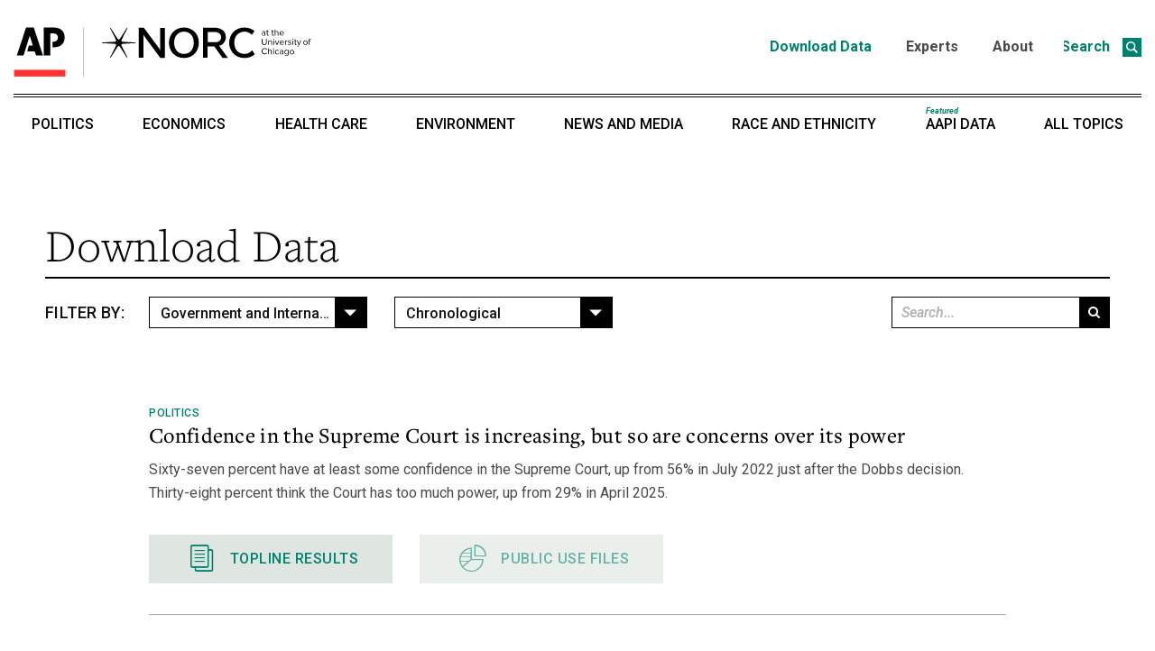

--- FILE ---
content_type: text/html; charset=UTF-8
request_url: https://apnorc.org/download-data/government-and-international-affairs/page/4/
body_size: 54425
content:
<!DOCTYPE html>
<html dir="ltr" lang="en-US" prefix="og: https://ogp.me/ns#">
<head>
	<meta charset="UTF-8">
	<meta name="viewport" content="width=device-width, initial-scale=1">
	<link rel="profile" href="http://gmpg.org/xfn/11">
    <style>
		@media screen and (max-width: 1023px){  
			#topbannercontainer {display:none;}
			#topmobilebannercontainer {text-align:center;}
			#topmobilebanner {height:27px;}
		}
		@media screen and (min-width: 1024px){  
			#topmobilebannercontainer {display:none;}
			#topbannercontainer {text-align:center;}
			#topbanner {height:50px;}
		}
	</style>
		<style>img:is([sizes="auto" i], [sizes^="auto," i]) { contain-intrinsic-size: 3000px 1500px }</style>
	
		<!-- All in One SEO 4.8.7 - aioseo.com -->
	<meta name="robots" content="noindex, nofollow, max-image-preview:large" />
	<link rel="canonical" href="https://apnorc.org/download-data/" />
	<meta name="generator" content="All in One SEO (AIOSEO) 4.8.7" />
		<meta property="og:locale" content="en_US" />
		<meta property="og:site_name" content="AP-NORC -" />
		<meta property="og:type" content="article" />
		<meta property="og:title" content="Download Data - AP-NORC - Page 4" />
		<meta property="og:url" content="https://apnorc.org/download-data/" />
		<meta property="og:image" content="https://apnorc.org/wp-content/uploads/2021/09/APNORC_Short_Logo.jpg" />
		<meta property="og:image:secure_url" content="https://apnorc.org/wp-content/uploads/2021/09/APNORC_Short_Logo.jpg" />
		<meta property="og:image:width" content="1015" />
		<meta property="og:image:height" content="360" />
		<meta property="article:published_time" content="2020-02-26T07:38:53+00:00" />
		<meta property="article:modified_time" content="2020-02-26T07:38:53+00:00" />
		<meta name="twitter:card" content="summary_large_image" />
		<meta name="twitter:title" content="Download Data - AP-NORC - Page 4" />
		<meta name="twitter:image" content="https://apnorc.org/wp-content/uploads/2021/09/APNORC_Short_Logo.jpg" />
		<script type="application/ld+json" class="aioseo-schema">
			{"@context":"https:\/\/schema.org","@graph":[{"@type":"BreadcrumbList","@id":"https:\/\/apnorc.org\/download-data\/#breadcrumblist","itemListElement":[{"@type":"ListItem","@id":"https:\/\/apnorc.org#listItem","position":1,"name":"Home","item":"https:\/\/apnorc.org","nextItem":{"@type":"ListItem","@id":"https:\/\/apnorc.org\/download-data\/#listItem","name":"Download Data"}},{"@type":"ListItem","@id":"https:\/\/apnorc.org\/download-data\/#listItem","position":2,"name":"Download Data","item":"https:\/\/apnorc.org\/download-data\/","nextItem":{"@type":"ListItem","@id":"https:\/\/apnorc.org\/download-data\/government-and-international-affairs\/page\/4#listItem","name":"Page 4"},"previousItem":{"@type":"ListItem","@id":"https:\/\/apnorc.org#listItem","name":"Home"}},{"@type":"ListItem","@id":"https:\/\/apnorc.org\/download-data\/government-and-international-affairs\/page\/4#listItem","position":3,"name":"Page 4","previousItem":{"@type":"ListItem","@id":"https:\/\/apnorc.org\/download-data\/#listItem","name":"Download Data"}}]},{"@type":"Organization","@id":"https:\/\/apnorc.org\/#organization","name":"AP-NORC","url":"https:\/\/apnorc.org\/"},{"@type":"WebPage","@id":"https:\/\/apnorc.org\/download-data\/#webpage","url":"https:\/\/apnorc.org\/download-data\/","name":"Download Data - AP-NORC - Page 4","inLanguage":"en-US","isPartOf":{"@id":"https:\/\/apnorc.org\/#website"},"breadcrumb":{"@id":"https:\/\/apnorc.org\/download-data\/#breadcrumblist"},"datePublished":"2020-02-26T07:38:53-06:00","dateModified":"2020-02-26T07:38:53-06:00"},{"@type":"WebSite","@id":"https:\/\/apnorc.org\/#website","url":"https:\/\/apnorc.org\/","name":"AP-NORC","inLanguage":"en-US","publisher":{"@id":"https:\/\/apnorc.org\/#organization"}}]}
		</script>
		<!-- All in One SEO -->


	<!-- This site is optimized with the Yoast SEO plugin v26.0 - https://yoast.com/wordpress/plugins/seo/ -->
	<title>Download Data - AP-NORC - Page 4</title>
	<link rel="canonical" href="https://apnorc.org/download-data/" />
	<meta property="og:locale" content="en_US" />
	<meta property="og:type" content="article" />
	<meta property="og:title" content="Download Data - AP-NORC" />
	<meta property="og:url" content="https://apnorc.org/download-data/" />
	<meta property="og:site_name" content="AP-NORC" />
	<meta name="twitter:card" content="summary_large_image" />
	<meta name="twitter:site" content="@APNORC" />
	<script type="application/ld+json" class="yoast-schema-graph">{"@context":"https://schema.org","@graph":[{"@type":"WebPage","@id":"https://apnorc.org/download-data/","url":"https://apnorc.org/download-data/","name":"Download Data - AP-NORC","isPartOf":{"@id":"https://apnorc.org/#website"},"datePublished":"2020-02-26T07:38:53+00:00","inLanguage":"en-US","potentialAction":[{"@type":"ReadAction","target":["https://apnorc.org/download-data/"]}]},{"@type":"WebSite","@id":"https://apnorc.org/#website","url":"https://apnorc.org/","name":"AP-NORC","description":"","potentialAction":[{"@type":"SearchAction","target":{"@type":"EntryPoint","urlTemplate":"https://apnorc.org/?s={search_term_string}"},"query-input":{"@type":"PropertyValueSpecification","valueRequired":true,"valueName":"search_term_string"}}],"inLanguage":"en-US"}]}</script>
	<!-- / Yoast SEO plugin. -->


<link rel='dns-prefetch' href='//use.typekit.com' />
<link rel="alternate" type="application/rss+xml" title="AP-NORC &raquo; Feed" href="https://apnorc.org/feed/" />
<link rel="alternate" type="application/rss+xml" title="AP-NORC &raquo; Comments Feed" href="https://apnorc.org/comments/feed/" />
		<!-- This site uses the Google Analytics by MonsterInsights plugin v9.10.0 - Using Analytics tracking - https://www.monsterinsights.com/ -->
							<script src="//www.googletagmanager.com/gtag/js?id=G-0SXRGF8PM6"  data-cfasync="false" data-wpfc-render="false" type="text/javascript" async></script>
			<script data-cfasync="false" data-wpfc-render="false" type="text/javascript">
				var mi_version = '9.10.0';
				var mi_track_user = true;
				var mi_no_track_reason = '';
								var MonsterInsightsDefaultLocations = {"page_location":"https:\/\/apnorc.org\/download-data\/government-and-international-affairs\/page\/4\/"};
								if ( typeof MonsterInsightsPrivacyGuardFilter === 'function' ) {
					var MonsterInsightsLocations = (typeof MonsterInsightsExcludeQuery === 'object') ? MonsterInsightsPrivacyGuardFilter( MonsterInsightsExcludeQuery ) : MonsterInsightsPrivacyGuardFilter( MonsterInsightsDefaultLocations );
				} else {
					var MonsterInsightsLocations = (typeof MonsterInsightsExcludeQuery === 'object') ? MonsterInsightsExcludeQuery : MonsterInsightsDefaultLocations;
				}

								var disableStrs = [
										'ga-disable-G-0SXRGF8PM6',
									];

				/* Function to detect opted out users */
				function __gtagTrackerIsOptedOut() {
					for (var index = 0; index < disableStrs.length; index++) {
						if (document.cookie.indexOf(disableStrs[index] + '=true') > -1) {
							return true;
						}
					}

					return false;
				}

				/* Disable tracking if the opt-out cookie exists. */
				if (__gtagTrackerIsOptedOut()) {
					for (var index = 0; index < disableStrs.length; index++) {
						window[disableStrs[index]] = true;
					}
				}

				/* Opt-out function */
				function __gtagTrackerOptout() {
					for (var index = 0; index < disableStrs.length; index++) {
						document.cookie = disableStrs[index] + '=true; expires=Thu, 31 Dec 2099 23:59:59 UTC; path=/';
						window[disableStrs[index]] = true;
					}
				}

				if ('undefined' === typeof gaOptout) {
					function gaOptout() {
						__gtagTrackerOptout();
					}
				}
								window.dataLayer = window.dataLayer || [];

				window.MonsterInsightsDualTracker = {
					helpers: {},
					trackers: {},
				};
				if (mi_track_user) {
					function __gtagDataLayer() {
						dataLayer.push(arguments);
					}

					function __gtagTracker(type, name, parameters) {
						if (!parameters) {
							parameters = {};
						}

						if (parameters.send_to) {
							__gtagDataLayer.apply(null, arguments);
							return;
						}

						if (type === 'event') {
														parameters.send_to = monsterinsights_frontend.v4_id;
							var hookName = name;
							if (typeof parameters['event_category'] !== 'undefined') {
								hookName = parameters['event_category'] + ':' + name;
							}

							if (typeof MonsterInsightsDualTracker.trackers[hookName] !== 'undefined') {
								MonsterInsightsDualTracker.trackers[hookName](parameters);
							} else {
								__gtagDataLayer('event', name, parameters);
							}
							
						} else {
							__gtagDataLayer.apply(null, arguments);
						}
					}

					__gtagTracker('js', new Date());
					__gtagTracker('set', {
						'developer_id.dZGIzZG': true,
											});
					if ( MonsterInsightsLocations.page_location ) {
						__gtagTracker('set', MonsterInsightsLocations);
					}
										__gtagTracker('config', 'G-0SXRGF8PM6', {"forceSSL":"true","link_attribution":"true"} );
										window.gtag = __gtagTracker;										(function () {
						/* https://developers.google.com/analytics/devguides/collection/analyticsjs/ */
						/* ga and __gaTracker compatibility shim. */
						var noopfn = function () {
							return null;
						};
						var newtracker = function () {
							return new Tracker();
						};
						var Tracker = function () {
							return null;
						};
						var p = Tracker.prototype;
						p.get = noopfn;
						p.set = noopfn;
						p.send = function () {
							var args = Array.prototype.slice.call(arguments);
							args.unshift('send');
							__gaTracker.apply(null, args);
						};
						var __gaTracker = function () {
							var len = arguments.length;
							if (len === 0) {
								return;
							}
							var f = arguments[len - 1];
							if (typeof f !== 'object' || f === null || typeof f.hitCallback !== 'function') {
								if ('send' === arguments[0]) {
									var hitConverted, hitObject = false, action;
									if ('event' === arguments[1]) {
										if ('undefined' !== typeof arguments[3]) {
											hitObject = {
												'eventAction': arguments[3],
												'eventCategory': arguments[2],
												'eventLabel': arguments[4],
												'value': arguments[5] ? arguments[5] : 1,
											}
										}
									}
									if ('pageview' === arguments[1]) {
										if ('undefined' !== typeof arguments[2]) {
											hitObject = {
												'eventAction': 'page_view',
												'page_path': arguments[2],
											}
										}
									}
									if (typeof arguments[2] === 'object') {
										hitObject = arguments[2];
									}
									if (typeof arguments[5] === 'object') {
										Object.assign(hitObject, arguments[5]);
									}
									if ('undefined' !== typeof arguments[1].hitType) {
										hitObject = arguments[1];
										if ('pageview' === hitObject.hitType) {
											hitObject.eventAction = 'page_view';
										}
									}
									if (hitObject) {
										action = 'timing' === arguments[1].hitType ? 'timing_complete' : hitObject.eventAction;
										hitConverted = mapArgs(hitObject);
										__gtagTracker('event', action, hitConverted);
									}
								}
								return;
							}

							function mapArgs(args) {
								var arg, hit = {};
								var gaMap = {
									'eventCategory': 'event_category',
									'eventAction': 'event_action',
									'eventLabel': 'event_label',
									'eventValue': 'event_value',
									'nonInteraction': 'non_interaction',
									'timingCategory': 'event_category',
									'timingVar': 'name',
									'timingValue': 'value',
									'timingLabel': 'event_label',
									'page': 'page_path',
									'location': 'page_location',
									'title': 'page_title',
									'referrer' : 'page_referrer',
								};
								for (arg in args) {
																		if (!(!args.hasOwnProperty(arg) || !gaMap.hasOwnProperty(arg))) {
										hit[gaMap[arg]] = args[arg];
									} else {
										hit[arg] = args[arg];
									}
								}
								return hit;
							}

							try {
								f.hitCallback();
							} catch (ex) {
							}
						};
						__gaTracker.create = newtracker;
						__gaTracker.getByName = newtracker;
						__gaTracker.getAll = function () {
							return [];
						};
						__gaTracker.remove = noopfn;
						__gaTracker.loaded = true;
						window['__gaTracker'] = __gaTracker;
					})();
									} else {
										console.log("");
					(function () {
						function __gtagTracker() {
							return null;
						}

						window['__gtagTracker'] = __gtagTracker;
						window['gtag'] = __gtagTracker;
					})();
									}
			</script>
							<!-- / Google Analytics by MonsterInsights -->
		<script type="text/javascript">
/* <![CDATA[ */
window._wpemojiSettings = {"baseUrl":"https:\/\/s.w.org\/images\/core\/emoji\/16.0.1\/72x72\/","ext":".png","svgUrl":"https:\/\/s.w.org\/images\/core\/emoji\/16.0.1\/svg\/","svgExt":".svg","source":{"concatemoji":"https:\/\/apnorc.org\/wp-includes\/js\/wp-emoji-release.min.js?ver=6.8.3"}};
/*! This file is auto-generated */
!function(s,n){var o,i,e;function c(e){try{var t={supportTests:e,timestamp:(new Date).valueOf()};sessionStorage.setItem(o,JSON.stringify(t))}catch(e){}}function p(e,t,n){e.clearRect(0,0,e.canvas.width,e.canvas.height),e.fillText(t,0,0);var t=new Uint32Array(e.getImageData(0,0,e.canvas.width,e.canvas.height).data),a=(e.clearRect(0,0,e.canvas.width,e.canvas.height),e.fillText(n,0,0),new Uint32Array(e.getImageData(0,0,e.canvas.width,e.canvas.height).data));return t.every(function(e,t){return e===a[t]})}function u(e,t){e.clearRect(0,0,e.canvas.width,e.canvas.height),e.fillText(t,0,0);for(var n=e.getImageData(16,16,1,1),a=0;a<n.data.length;a++)if(0!==n.data[a])return!1;return!0}function f(e,t,n,a){switch(t){case"flag":return n(e,"\ud83c\udff3\ufe0f\u200d\u26a7\ufe0f","\ud83c\udff3\ufe0f\u200b\u26a7\ufe0f")?!1:!n(e,"\ud83c\udde8\ud83c\uddf6","\ud83c\udde8\u200b\ud83c\uddf6")&&!n(e,"\ud83c\udff4\udb40\udc67\udb40\udc62\udb40\udc65\udb40\udc6e\udb40\udc67\udb40\udc7f","\ud83c\udff4\u200b\udb40\udc67\u200b\udb40\udc62\u200b\udb40\udc65\u200b\udb40\udc6e\u200b\udb40\udc67\u200b\udb40\udc7f");case"emoji":return!a(e,"\ud83e\udedf")}return!1}function g(e,t,n,a){var r="undefined"!=typeof WorkerGlobalScope&&self instanceof WorkerGlobalScope?new OffscreenCanvas(300,150):s.createElement("canvas"),o=r.getContext("2d",{willReadFrequently:!0}),i=(o.textBaseline="top",o.font="600 32px Arial",{});return e.forEach(function(e){i[e]=t(o,e,n,a)}),i}function t(e){var t=s.createElement("script");t.src=e,t.defer=!0,s.head.appendChild(t)}"undefined"!=typeof Promise&&(o="wpEmojiSettingsSupports",i=["flag","emoji"],n.supports={everything:!0,everythingExceptFlag:!0},e=new Promise(function(e){s.addEventListener("DOMContentLoaded",e,{once:!0})}),new Promise(function(t){var n=function(){try{var e=JSON.parse(sessionStorage.getItem(o));if("object"==typeof e&&"number"==typeof e.timestamp&&(new Date).valueOf()<e.timestamp+604800&&"object"==typeof e.supportTests)return e.supportTests}catch(e){}return null}();if(!n){if("undefined"!=typeof Worker&&"undefined"!=typeof OffscreenCanvas&&"undefined"!=typeof URL&&URL.createObjectURL&&"undefined"!=typeof Blob)try{var e="postMessage("+g.toString()+"("+[JSON.stringify(i),f.toString(),p.toString(),u.toString()].join(",")+"));",a=new Blob([e],{type:"text/javascript"}),r=new Worker(URL.createObjectURL(a),{name:"wpTestEmojiSupports"});return void(r.onmessage=function(e){c(n=e.data),r.terminate(),t(n)})}catch(e){}c(n=g(i,f,p,u))}t(n)}).then(function(e){for(var t in e)n.supports[t]=e[t],n.supports.everything=n.supports.everything&&n.supports[t],"flag"!==t&&(n.supports.everythingExceptFlag=n.supports.everythingExceptFlag&&n.supports[t]);n.supports.everythingExceptFlag=n.supports.everythingExceptFlag&&!n.supports.flag,n.DOMReady=!1,n.readyCallback=function(){n.DOMReady=!0}}).then(function(){return e}).then(function(){var e;n.supports.everything||(n.readyCallback(),(e=n.source||{}).concatemoji?t(e.concatemoji):e.wpemoji&&e.twemoji&&(t(e.twemoji),t(e.wpemoji)))}))}((window,document),window._wpemojiSettings);
/* ]]> */
</script>
<style id='wp-emoji-styles-inline-css' type='text/css'>

	img.wp-smiley, img.emoji {
		display: inline !important;
		border: none !important;
		box-shadow: none !important;
		height: 1em !important;
		width: 1em !important;
		margin: 0 0.07em !important;
		vertical-align: -0.1em !important;
		background: none !important;
		padding: 0 !important;
	}
</style>
<link rel='stylesheet' id='wp-block-library-css' href='https://apnorc.org/wp-includes/css/dist/block-library/style.min.css?ver=6.8.3' type='text/css' media='all' />
<style id='wp-block-library-theme-inline-css' type='text/css'>
.wp-block-audio :where(figcaption){color:#555;font-size:13px;text-align:center}.is-dark-theme .wp-block-audio :where(figcaption){color:#ffffffa6}.wp-block-audio{margin:0 0 1em}.wp-block-code{border:1px solid #ccc;border-radius:4px;font-family:Menlo,Consolas,monaco,monospace;padding:.8em 1em}.wp-block-embed :where(figcaption){color:#555;font-size:13px;text-align:center}.is-dark-theme .wp-block-embed :where(figcaption){color:#ffffffa6}.wp-block-embed{margin:0 0 1em}.blocks-gallery-caption{color:#555;font-size:13px;text-align:center}.is-dark-theme .blocks-gallery-caption{color:#ffffffa6}:root :where(.wp-block-image figcaption){color:#555;font-size:13px;text-align:center}.is-dark-theme :root :where(.wp-block-image figcaption){color:#ffffffa6}.wp-block-image{margin:0 0 1em}.wp-block-pullquote{border-bottom:4px solid;border-top:4px solid;color:currentColor;margin-bottom:1.75em}.wp-block-pullquote cite,.wp-block-pullquote footer,.wp-block-pullquote__citation{color:currentColor;font-size:.8125em;font-style:normal;text-transform:uppercase}.wp-block-quote{border-left:.25em solid;margin:0 0 1.75em;padding-left:1em}.wp-block-quote cite,.wp-block-quote footer{color:currentColor;font-size:.8125em;font-style:normal;position:relative}.wp-block-quote:where(.has-text-align-right){border-left:none;border-right:.25em solid;padding-left:0;padding-right:1em}.wp-block-quote:where(.has-text-align-center){border:none;padding-left:0}.wp-block-quote.is-large,.wp-block-quote.is-style-large,.wp-block-quote:where(.is-style-plain){border:none}.wp-block-search .wp-block-search__label{font-weight:700}.wp-block-search__button{border:1px solid #ccc;padding:.375em .625em}:where(.wp-block-group.has-background){padding:1.25em 2.375em}.wp-block-separator.has-css-opacity{opacity:.4}.wp-block-separator{border:none;border-bottom:2px solid;margin-left:auto;margin-right:auto}.wp-block-separator.has-alpha-channel-opacity{opacity:1}.wp-block-separator:not(.is-style-wide):not(.is-style-dots){width:100px}.wp-block-separator.has-background:not(.is-style-dots){border-bottom:none;height:1px}.wp-block-separator.has-background:not(.is-style-wide):not(.is-style-dots){height:2px}.wp-block-table{margin:0 0 1em}.wp-block-table td,.wp-block-table th{word-break:normal}.wp-block-table :where(figcaption){color:#555;font-size:13px;text-align:center}.is-dark-theme .wp-block-table :where(figcaption){color:#ffffffa6}.wp-block-video :where(figcaption){color:#555;font-size:13px;text-align:center}.is-dark-theme .wp-block-video :where(figcaption){color:#ffffffa6}.wp-block-video{margin:0 0 1em}:root :where(.wp-block-template-part.has-background){margin-bottom:0;margin-top:0;padding:1.25em 2.375em}
</style>
<style id='classic-theme-styles-inline-css' type='text/css'>
/*! This file is auto-generated */
.wp-block-button__link{color:#fff;background-color:#32373c;border-radius:9999px;box-shadow:none;text-decoration:none;padding:calc(.667em + 2px) calc(1.333em + 2px);font-size:1.125em}.wp-block-file__button{background:#32373c;color:#fff;text-decoration:none}
</style>
<style id='global-styles-inline-css' type='text/css'>
:root{--wp--preset--aspect-ratio--square: 1;--wp--preset--aspect-ratio--4-3: 4/3;--wp--preset--aspect-ratio--3-4: 3/4;--wp--preset--aspect-ratio--3-2: 3/2;--wp--preset--aspect-ratio--2-3: 2/3;--wp--preset--aspect-ratio--16-9: 16/9;--wp--preset--aspect-ratio--9-16: 9/16;--wp--preset--gradient--vivid-cyan-blue-to-vivid-purple: linear-gradient(135deg,rgba(6,147,227,1) 0%,rgb(155,81,224) 100%);--wp--preset--gradient--light-green-cyan-to-vivid-green-cyan: linear-gradient(135deg,rgb(122,220,180) 0%,rgb(0,208,130) 100%);--wp--preset--gradient--luminous-vivid-amber-to-luminous-vivid-orange: linear-gradient(135deg,rgba(252,185,0,1) 0%,rgba(255,105,0,1) 100%);--wp--preset--gradient--luminous-vivid-orange-to-vivid-red: linear-gradient(135deg,rgba(255,105,0,1) 0%,rgb(207,46,46) 100%);--wp--preset--gradient--very-light-gray-to-cyan-bluish-gray: linear-gradient(135deg,rgb(238,238,238) 0%,rgb(169,184,195) 100%);--wp--preset--gradient--cool-to-warm-spectrum: linear-gradient(135deg,rgb(74,234,220) 0%,rgb(151,120,209) 20%,rgb(207,42,186) 40%,rgb(238,44,130) 60%,rgb(251,105,98) 80%,rgb(254,248,76) 100%);--wp--preset--gradient--blush-light-purple: linear-gradient(135deg,rgb(255,206,236) 0%,rgb(152,150,240) 100%);--wp--preset--gradient--blush-bordeaux: linear-gradient(135deg,rgb(254,205,165) 0%,rgb(254,45,45) 50%,rgb(107,0,62) 100%);--wp--preset--gradient--luminous-dusk: linear-gradient(135deg,rgb(255,203,112) 0%,rgb(199,81,192) 50%,rgb(65,88,208) 100%);--wp--preset--gradient--pale-ocean: linear-gradient(135deg,rgb(255,245,203) 0%,rgb(182,227,212) 50%,rgb(51,167,181) 100%);--wp--preset--gradient--electric-grass: linear-gradient(135deg,rgb(202,248,128) 0%,rgb(113,206,126) 100%);--wp--preset--gradient--midnight: linear-gradient(135deg,rgb(2,3,129) 0%,rgb(40,116,252) 100%);--wp--preset--font-size--small: 13px;--wp--preset--font-size--medium: 20px;--wp--preset--font-size--large: 36px;--wp--preset--font-size--x-large: 42px;--wp--preset--font-family--freight-text-pro: freight-text-pro;--wp--preset--font-family--freighttextcmp-pro: freighttextcmp-pro;--wp--preset--spacing--20: 0.44rem;--wp--preset--spacing--30: 0.67rem;--wp--preset--spacing--40: 1rem;--wp--preset--spacing--50: 1.5rem;--wp--preset--spacing--60: 2.25rem;--wp--preset--spacing--70: 3.38rem;--wp--preset--spacing--80: 5.06rem;--wp--preset--shadow--natural: 6px 6px 9px rgba(0, 0, 0, 0.2);--wp--preset--shadow--deep: 12px 12px 50px rgba(0, 0, 0, 0.4);--wp--preset--shadow--sharp: 6px 6px 0px rgba(0, 0, 0, 0.2);--wp--preset--shadow--outlined: 6px 6px 0px -3px rgba(255, 255, 255, 1), 6px 6px rgba(0, 0, 0, 1);--wp--preset--shadow--crisp: 6px 6px 0px rgba(0, 0, 0, 1);}:where(.is-layout-flex){gap: 0.5em;}:where(.is-layout-grid){gap: 0.5em;}body .is-layout-flex{display: flex;}.is-layout-flex{flex-wrap: wrap;align-items: center;}.is-layout-flex > :is(*, div){margin: 0;}body .is-layout-grid{display: grid;}.is-layout-grid > :is(*, div){margin: 0;}:where(.wp-block-columns.is-layout-flex){gap: 2em;}:where(.wp-block-columns.is-layout-grid){gap: 2em;}:where(.wp-block-post-template.is-layout-flex){gap: 1.25em;}:where(.wp-block-post-template.is-layout-grid){gap: 1.25em;}.has-vivid-cyan-blue-to-vivid-purple-gradient-background{background: var(--wp--preset--gradient--vivid-cyan-blue-to-vivid-purple) !important;}.has-light-green-cyan-to-vivid-green-cyan-gradient-background{background: var(--wp--preset--gradient--light-green-cyan-to-vivid-green-cyan) !important;}.has-luminous-vivid-amber-to-luminous-vivid-orange-gradient-background{background: var(--wp--preset--gradient--luminous-vivid-amber-to-luminous-vivid-orange) !important;}.has-luminous-vivid-orange-to-vivid-red-gradient-background{background: var(--wp--preset--gradient--luminous-vivid-orange-to-vivid-red) !important;}.has-very-light-gray-to-cyan-bluish-gray-gradient-background{background: var(--wp--preset--gradient--very-light-gray-to-cyan-bluish-gray) !important;}.has-cool-to-warm-spectrum-gradient-background{background: var(--wp--preset--gradient--cool-to-warm-spectrum) !important;}.has-blush-light-purple-gradient-background{background: var(--wp--preset--gradient--blush-light-purple) !important;}.has-blush-bordeaux-gradient-background{background: var(--wp--preset--gradient--blush-bordeaux) !important;}.has-luminous-dusk-gradient-background{background: var(--wp--preset--gradient--luminous-dusk) !important;}.has-pale-ocean-gradient-background{background: var(--wp--preset--gradient--pale-ocean) !important;}.has-electric-grass-gradient-background{background: var(--wp--preset--gradient--electric-grass) !important;}.has-midnight-gradient-background{background: var(--wp--preset--gradient--midnight) !important;}.has-small-font-size{font-size: var(--wp--preset--font-size--small) !important;}.has-medium-font-size{font-size: var(--wp--preset--font-size--medium) !important;}.has-large-font-size{font-size: var(--wp--preset--font-size--large) !important;}.has-x-large-font-size{font-size: var(--wp--preset--font-size--x-large) !important;}.has-freight-text-pro-font-family{font-family: var(--wp--preset--font-family--freight-text-pro) !important;}.has-freighttextcmp-pro-font-family{font-family: var(--wp--preset--font-family--freighttextcmp-pro) !important;}
:where(.wp-block-post-template.is-layout-flex){gap: 1.25em;}:where(.wp-block-post-template.is-layout-grid){gap: 1.25em;}
:where(.wp-block-columns.is-layout-flex){gap: 2em;}:where(.wp-block-columns.is-layout-grid){gap: 2em;}
:root :where(.wp-block-pullquote){font-size: 1.5em;line-height: 1.6;}
</style>
<link rel='stylesheet' id='wp-smart-crop-renderer-css' href='https://apnorc.org/wp-content/plugins/wp-smartcrop/css/image-renderer.css?ver=2.0.10' type='text/css' media='all' />
<link rel='stylesheet' id='ap-norc-fontello-css' href='https://apnorc.org/wp-content/themes/ap-norc/assets/fontello/css/ap-norc.css?ver=6.8.3' type='text/css' media='all' />
<link rel='stylesheet' id='ap-norc-main-css' href='https://apnorc.org/wp-content/themes/ap-norc/assets/build/css/main.css?ver=6.8.3' type='text/css' media='all' />
<link rel='stylesheet' id='ap-norc-archive-css' href='https://apnorc.org/wp-content/themes/ap-norc/assets/build/css/archive.css?ver=6.8.3' type='text/css' media='all' />
<link rel='stylesheet' id='typekit-ngi6grs-css' href='https://use.typekit.com/ngi6grs.css?ver=3.9.8' type='text/css' media='all' />
<!--n2css--><!--n2js--><script type="text/javascript" src="https://apnorc.org/wp-content/plugins/google-analytics-for-wordpress/assets/js/frontend-gtag.min.js?ver=9.10.0" id="monsterinsights-frontend-script-js" async="async" data-wp-strategy="async"></script>
<script data-cfasync="false" data-wpfc-render="false" type="text/javascript" id='monsterinsights-frontend-script-js-extra'>/* <![CDATA[ */
var monsterinsights_frontend = {"js_events_tracking":"true","download_extensions":"doc,pdf,ppt,zip,xls,docx,pptx,xlsx","inbound_paths":"[]","home_url":"https:\/\/apnorc.org","hash_tracking":"false","v4_id":"G-0SXRGF8PM6"};/* ]]> */
</script>
<script type="text/javascript" src="https://apnorc.org/wp-includes/js/jquery/jquery.min.js?ver=3.7.1" id="jquery-core-js"></script>
<script type="text/javascript" src="https://apnorc.org/wp-includes/js/jquery/jquery-migrate.min.js?ver=3.4.1" id="jquery-migrate-js"></script>
<link rel="https://api.w.org/" href="https://apnorc.org/wp-json/" /><link rel="alternate" title="JSON" type="application/json" href="https://apnorc.org/wp-json/wp/v2/pages/88" /><link rel="EditURI" type="application/rsd+xml" title="RSD" href="https://apnorc.org/xmlrpc.php?rsd" />
<meta name="generator" content="WordPress 6.8.3" />
<link rel='shortlink' href='https://apnorc.org/?p=88' />
<link rel="alternate" title="oEmbed (JSON)" type="application/json+oembed" href="https://apnorc.org/wp-json/oembed/1.0/embed?url=https%3A%2F%2Fapnorc.org%2Fdownload-data%2F" />
<link rel="alternate" title="oEmbed (XML)" type="text/xml+oembed" href="https://apnorc.org/wp-json/oembed/1.0/embed?url=https%3A%2F%2Fapnorc.org%2Fdownload-data%2F&#038;format=xml" />
<link rel="icon" href="https://apnorc.org/wp-content/uploads/2020/11/NORC_Spark_DkGrey_32x32.png" sizes="32x32" />
<link rel="icon" href="https://apnorc.org/wp-content/uploads/2020/11/NORC_Spark_DkGrey_32x32.png" sizes="192x192" />
<link rel="apple-touch-icon" href="https://apnorc.org/wp-content/uploads/2020/11/NORC_Spark_DkGrey_32x32.png" />
<meta name="msapplication-TileImage" content="https://apnorc.org/wp-content/uploads/2020/11/NORC_Spark_DkGrey_32x32.png" />
	<!-- Fonts Plugin CSS - https://fontsplugin.com/ -->
	<style>
		:root {
--font-headings: freight-text-pro,serif;
}
#site-title, .site-title, #site-title a, .site-title a, .entry-title, .entry-title a, h1, h2, h3, h4, h5, h6, .widget-title, .elementor-heading-title {
font-family: "freight-text-pro",serif;
 }
	</style>
	<!-- Fonts Plugin CSS -->
	</head>

<body class="paged wp-singular page-template page-template-page-templates page-template-download-data page-template-page-templatesdownload-data-php page page-id-88 paged-4 page-paged-4 wp-theme-ap-norc metaslider-plugin no-sidebar">

<div id="page" class="hfeed site">
	<a class="skip-link screen-reader-text" href="#content">Skip to content</a>
	<header id="masthead" class="site-header" role="banner">
		<div class="row align-middle align-justify">	
			<div class="site-branding shrink column">
				<a href="https://apnorc.org/" class="custom-logo-link" rel="home">
					<img src="https://apnorc.org/wp-content/themes/ap-norc/assets/images/apnorc-logo.svg" class="custom-logo" alt="AP-NORC"  width="330" />
				</a>

									<h2 class="site-title screen-reader-text"><a href="https://apnorc.org/" rel="home">AP-NORC</a></h2>
								</div><!-- .site-branding -->

							<nav id="top-navigation" class="top-navigation shrink column">
					<div class="header-search">
						<button class="cta-search" id="cta-search">
							Search							<span></span>
						</button>
						
<form role="search" method="get" class="ap-norc-search-form" action="https://apnorc.org/">
	<label>
		<span class="screen-reader-text">Search for:</span>
		<input type="search" class="search-field" placeholder="Search" value="" name="s" title="Search for:" />
	</label>
	<button type="submit" class="search-submit icon-search"><span class="screen-reader-text">Search</span></button>
</form>
					</div>

					<div class="top-nav"><ul id="top-menu" class="top-menu menu"><li id="menu-item-117" class="menu-item menu-item-type-post_type menu-item-object-page current-menu-item page_item page-item-88 current_page_item menu-item-117"><a href="https://apnorc.org/download-data/" aria-current="page">Download Data</a></li>
<li id="menu-item-2129" class="menu-item menu-item-type-post_type_archive menu-item-object-expert menu-item-2129"><a href="https://apnorc.org/experts/">Experts</a></li>
<li id="menu-item-118" class="menu-item menu-item-type-post_type menu-item-object-page menu-item-118"><a href="https://apnorc.org/about/">About</a></li>
</ul></div>				</nav>
										<div class="hide-for-large-only shrink columns" id="menu-container">
					<button class="open-menu mobile-nav-button" id="menu-open">
						Menu						<div class="hamburger">
							<span></span>
							<span></span>
							<span></span>
						</div>
					</button>

					<div class="mobile-menu-wrap" id="open-mobile-menu">
						<button class="close-menu" id="menu-close">
							Menu							<i class="icon-cancel"></i>
						</button>

						<div class="menu-content">

							
<form role="search" method="get" class="ap-norc-search-form" action="https://apnorc.org/">
	<label>
		<span class="screen-reader-text">Search for:</span>
		<input type="search" class="search-field" placeholder="Search" value="" name="s" title="Search for:" />
	</label>
	<button type="submit" class="search-submit icon-search"><span class="screen-reader-text">Search</span></button>
</form>

							<ul id="mobile-menu" class="mobile-menu menu"><li id="menu-item-2387" class="menu-item menu-item-type-custom menu-item-object-custom menu-item-2387"><a href="https://apnorc.org/topics/politics/">Politics</a></li>
<li id="menu-item-2388" class="menu-item menu-item-type-custom menu-item-object-custom menu-item-2388"><a href="https://apnorc.org/topics/economics/">Economics</a></li>
<li id="menu-item-2389" class="menu-item menu-item-type-custom menu-item-object-custom menu-item-2389"><a href="https://apnorc.org/topics/healthcare/">Health Care</a></li>
<li id="menu-item-2390" class="menu-item menu-item-type-custom menu-item-object-custom menu-item-2390"><a href="https://apnorc.org/topics/environment-energy-and-resilience/">Environment</a></li>
<li id="menu-item-2391" class="menu-item menu-item-type-custom menu-item-object-custom menu-item-2391"><a href="https://apnorc.org/topics/news-and-media/">News and Media</a></li>
<li id="menu-item-2392" class="menu-item menu-item-type-custom menu-item-object-custom menu-item-2392"><a href="https://apnorc.org/topics/race-ethnicity-and-social-inequality/">Race and Ethnicity</a></li>
<li id="menu-item-2393" class="menu-item menu-item-type-custom menu-item-object-custom menu-item-2393"><a href="https://apnorc.org/topics/aapi-data/"><span class="is-featured">Featured</span> AAPI Data</a></li>
<li id="menu-item-114" class="menu-item menu-item-type-post_type menu-item-object-page menu-item-114"><a href="https://apnorc.org/all-topics/">All Topics</a></li>
</ul>
							
	<div class="stay-in-touch">
		<h4 class="label">Stay in touch</h4>

					<div class="subscribe-link-wrap">
				<a class="subscribe-link" target="_blank" href="https://us13.list-manage.com/subscribe?u=44fc751102a1770a75ac0fd86&#038;id=a91d7ea351">Subscribe to the Monthly Update</a>
			</div>
		
					<ul class="social-links">

									<li><a href="mailto:info@apnorc.org"><i class="icon-email"></i></a></li>
				
									<li><a href="https://twitter.com/APNORC"><i class="icon-twitter"></i></a></li>
				
			</ul>
		
	</div>
							</div>
					</div>
				</div>
						<div class="large-12 medium-12 small-12 column small-full-width">
				<div class="border-double"></div>
			</div>
		</div>

					<nav id="site-navigation" class="main-navigation row hide-on-small-only" role="navigation" aria-label="Primary Menu">
				<div class="large-12 medium-12 small-12 column"><ul id="primary-menu" class="primary-menu menu"><li class="menu-item menu-item-type-custom menu-item-object-custom menu-item-2387"><a href="https://apnorc.org/topics/politics/">Politics</a></li>
<li class="menu-item menu-item-type-custom menu-item-object-custom menu-item-2388"><a href="https://apnorc.org/topics/economics/">Economics</a></li>
<li class="menu-item menu-item-type-custom menu-item-object-custom menu-item-2389"><a href="https://apnorc.org/topics/healthcare/">Health Care</a></li>
<li class="menu-item menu-item-type-custom menu-item-object-custom menu-item-2390"><a href="https://apnorc.org/topics/environment-energy-and-resilience/">Environment</a></li>
<li class="menu-item menu-item-type-custom menu-item-object-custom menu-item-2391"><a href="https://apnorc.org/topics/news-and-media/">News and Media</a></li>
<li class="menu-item menu-item-type-custom menu-item-object-custom menu-item-2392"><a href="https://apnorc.org/topics/race-ethnicity-and-social-inequality/">Race and Ethnicity</a></li>
<li class="menu-item menu-item-type-custom menu-item-object-custom menu-item-2393"><a href="https://apnorc.org/topics/aapi-data/"><span class="is-featured">Featured</span> AAPI Data</a></li>
<li class="menu-item menu-item-type-post_type menu-item-object-page menu-item-114"><a href="https://apnorc.org/all-topics/">All Topics</a></li>
</ul></div>			</nav><!-- #site-navigation -->
			</header><!-- #masthead -->

	<div id="content" class="site-content">
	<div class="row align-center download-data-page">
		<div id="primary" class="ap-norc-primary small-12 column clearfix">
			<main id="main" class="site-main" role="main">
									<header class="page-header">
						<h1 class="page-title heading--primary">Download Data</h1>					</header><!-- .page-header -->
					<div class="archive-filters">
	<div class="row align-middle">
		<div class="large-8 medium-8 small-12 columns">
			<span class="filter-label">Filter By:</span>
							<select name="filter-topics" id="filter-topics" class="filter-topics">
					<option value="">All Topics</option>
					<option value="aapi-data"  >AAPI Data</option><option value="civil-liberties-and-security"  >Civil Liberties and Security</option><option value="covid-19"  >COVID-19</option><option value="culture-and-society"  >Culture and Society</option><option value="economics"  >Economics</option><option value="education"  >Education</option><option value="environment-energy-and-resilience"  >Environment, Energy, and Resilience</option><option value="government-and-international-affairs"  selected='selected' >Government and International Affairs</option><option value="healthcare"  >Health Care</option><option value="long-term-care-and-aging"  >Long-Term Care and Aging</option><option value="news-and-media"  >News and Media</option><option value="politics"  >Politics</option><option value="race-ethnicity-and-social-inequality"  >Race, Ethnicity, and Social Inequality</option><option value="religion"  >Religion</option><option value="science-and-technology"  >Science and Technology</option><option value="media-insight-project"  >The Media Insight Project</option><option value="workplace-and-retirement"  >Workplace and Retirement</option><option value="younger-generations"  >Younger Generations</option>				</select>
				
			<select name="filter-sort" id="filter-sort" class="filter-sort">
				<option value="chronological" >Chronological</option>
				<option value="alphabetical" >Alphabetical</option>
			</select>
		</div>

		<div class="large-4 medium-4 small-12 columns text-right">
							<form role="search" method="get" class="ap-norc-search-form" action="https://apnorc.org/download-data/government-and-international-affairs">
					<label>
						<span class="screen-reader-text">Search for:</span>
						<input type="search" class="search-field" placeholder="Search..." value="" name="search" id="filter-search" title="Search for:">
						<input type="hidden" value="" name="order-by" >
					</label>
					<button type="submit" class="search-submit icon-search"><span class="screen-reader-text">Search></span></button>
				</form>
						</div>
	</div>
</div>
					<div class="row align-center">
						<article id="post-10876" class="archive-list ap-norc-column medium-12 small-12 column post-10876 project type-project status-publish has-post-thumbnail hentry topic-government-and-international-affairs topic-politics">
	<div class="row align-justify">
		<div class="medium-12 small-12 columns">
			<div class="term-name"><a href="https://apnorc.org/topics/politics/" title="Politics">Politics</a></div>
			<header class="entry-header">
				<h2 class="entry-title"><a href="https://apnorc.org/projects/confidence-in-the-supreme-court-is-increasing-but-so-are-concerns-over-its-power/" rel="bookmark">Confidence in the Supreme Court is increasing, but so are concerns over its power</a></h2>			</header><!-- .entry-header -->

			<div class="entry-content clearfix hide-for-small-only">
				<p>Sixty-seven percent have at least some confidence in the Supreme Court, up from 56% in July 2022 just after the Dobbs decision. Thirty-eight percent think the Court has too much power, up from 29% in April 2025.</p>
			</div><!-- .entry-content -->

			
	<div class="row resource-meta">
		<div class="large-4 medium-4 small-12 columns resource-list">
							<a class="resource-item" href="https://apnorc.org/wp-content/uploads/2025/07/July-W1-Topline_SCOTUS-.pdf" download><i class="icon-topline-results"></i> <span>Topline Results</span></a>
					</div>

		<div class="large-4 medium-4 small-12 columns resource-list">
							<span class="resource-item"><i class="icon-public-use-files"></i> <span>Public Use Files</span></span>
					</div>

			</div>
	
			<footer class="entry-footer">
							</footer><!-- .entry-footer -->
		</div>
	</div>
</article><!-- #post-## -->

<article id="post-10862" class="archive-list ap-norc-column medium-12 small-12 column post-10862 project type-project status-publish has-post-thumbnail hentry topic-government-and-international-affairs topic-healthcare topic-politics">
	<div class="row align-justify">
		<div class="medium-12 small-12 columns">
			<div class="term-name"><a href="https://apnorc.org/topics/healthcare/" title="Health Care">Health Care</a></div>
			<header class="entry-header">
				<h2 class="entry-title"><a href="https://apnorc.org/projects/support-for-legal-abortion-remains-strong/" rel="bookmark">Support for legal abortion remains strong</a></h2>			</header><!-- .entry-header -->

			<div class="entry-content clearfix hide-for-small-only">
				<p>Sixty-four percent of the public say abortion should be legal in all or most cases, down slightly from 2024, but about the same as the results from AP-NORC surveys in 2022 and 2023. </p>
			</div><!-- .entry-content -->

			
	<div class="row resource-meta">
		<div class="large-4 medium-4 small-12 columns resource-list">
							<a class="resource-item" href="https://apnorc.org/wp-content/uploads/2025/07/July-W1-Topline-abortion.pdf" download><i class="icon-topline-results"></i> <span>Topline Results</span></a>
					</div>

		<div class="large-4 medium-4 small-12 columns resource-list">
							<span class="resource-item"><i class="icon-public-use-files"></i> <span>Public Use Files</span></span>
					</div>

			</div>
	
			<footer class="entry-footer">
							</footer><!-- .entry-footer -->
		</div>
	</div>
</article><!-- #post-## -->

<article id="post-10844" class="archive-list ap-norc-column medium-12 small-12 column post-10844 project type-project status-publish has-post-thumbnail hentry topic-aapi-data topic-economics topic-government-and-international-affairs topic-politics topic-race-ethnicity-and-social-inequality">
	<div class="row align-justify">
		<div class="medium-12 small-12 columns">
			<div class="term-name"><a href="https://apnorc.org/topics/aapi-data/" title="AAPI Data">AAPI Data</a></div>
			<header class="entry-header">
				<h2 class="entry-title"><a href="https://apnorc.org/projects/aapi-adults-are-skeptical-of-tariffs-and-have-more-unfavorable-views-of-trump-than-before-he-took-office/" rel="bookmark">AAPI adults are skeptical of tariffs and have more unfavorable views of Trump than before he took office</a></h2>			</header><!-- .entry-header -->

			<div class="entry-content clearfix hide-for-small-only">
				<p>Most AAPI adults say racism is a serious problem in this country, but few have confidence in the government to handle it.</p>
			</div><!-- .entry-content -->

			
	<div class="row resource-meta">
		<div class="large-4 medium-4 small-12 columns resource-list">
							<a class="resource-item" href="https://apnorc.org/wp-content/uploads/2025/07/AP-NORC-AAPI-Data-June-2025-Topline.pdf" download><i class="icon-topline-results"></i> <span>Topline Results</span></a>
					</div>

		<div class="large-4 medium-4 small-12 columns resource-list">
							<span class="resource-item"><i class="icon-public-use-files"></i> <span>Public Use Files</span></span>
					</div>

			</div>
	
			<footer class="entry-footer">
							</footer><!-- .entry-footer -->
		</div>
	</div>
</article><!-- #post-## -->

<article id="post-10830" class="archive-list ap-norc-column medium-12 small-12 column post-10830 project type-project status-publish has-post-thumbnail hentry topic-government-and-international-affairs topic-politics">
	<div class="row align-justify">
		<div class="medium-12 small-12 columns">
			<div class="term-name"><a href="https://apnorc.org/topics/politics/" title="Politics">Politics</a></div>
			<header class="entry-header">
				<h2 class="entry-title"><a href="https://apnorc.org/projects/the-public-expects-the-new-tax-and-spending-law-will-do-more-to-benefit-the-wealthy-while-harming-the-middle-class-and-lower-income-people/" rel="bookmark">The public expects the new tax and spending law will do more to benefit the wealthy while harming the middle class and lower-income people</a></h2>			</header><!-- .entry-header -->

			<div class="entry-content clearfix hide-for-small-only">
				<p>People across the political spectrum think the government is spending too much. </p>
			</div><!-- .entry-content -->

			
	<div class="row resource-meta">
		<div class="large-4 medium-4 small-12 columns resource-list">
							<a class="resource-item" href="https://apnorc.org/wp-content/uploads/2025/07/July-W1-Topline-BBB-1.pdf" download><i class="icon-topline-results"></i> <span>Topline Results</span></a>
					</div>

		<div class="large-4 medium-4 small-12 columns resource-list">
							<span class="resource-item"><i class="icon-public-use-files"></i> <span>Public Use Files</span></span>
					</div>

			</div>
	
			<footer class="entry-footer">
							</footer><!-- .entry-footer -->
		</div>
	</div>
</article><!-- #post-## -->

<article id="post-10811" class="archive-list ap-norc-column medium-12 small-12 column post-10811 project type-project status-publish has-post-thumbnail hentry topic-government-and-international-affairs topic-politics">
	<div class="row align-justify">
		<div class="medium-12 small-12 columns">
			<div class="term-name"><a href="https://apnorc.org/topics/politics/" title="Politics">Politics</a></div>
			<header class="entry-header">
				<h2 class="entry-title"><a href="https://apnorc.org/projects/people-are-more-likely-to-say-trumps-policies-have-hurt-them-than-helped-them/" rel="bookmark">People are more likely to say Trump&#8217;s policies have hurt them than helped them</a></h2>			</header><!-- .entry-header -->

			<div class="entry-content clearfix hide-for-small-only">
				<p>Most consider the president to be at least somewhat effective when it comes to getting things done, but a majority don’t think he understands the problems they face.</p>
			</div><!-- .entry-content -->

			
	<div class="row resource-meta">
		<div class="large-4 medium-4 small-12 columns resource-list">
							<a class="resource-item" href="https://apnorc.org/wp-content/uploads/2025/07/July-W1-Topline-Trump.pdf" download><i class="icon-topline-results"></i> <span>Topline Results</span></a>
					</div>

		<div class="large-4 medium-4 small-12 columns resource-list">
							<span class="resource-item"><i class="icon-public-use-files"></i> <span>Public Use Files</span></span>
					</div>

			</div>
	
			<footer class="entry-footer">
							</footer><!-- .entry-footer -->
		</div>
	</div>
</article><!-- #post-## -->

					</div>
									<nav class="ap-norc-pagination clearfix">
					<a class="prev page-numbers" href="https://apnorc.org/download-data/government-and-international-affairs/page/3/"><span class="icon-left-arrow"></span></a>
<a class="page-numbers" href="https://apnorc.org/download-data/government-and-international-affairs/page/1/">1</a>
<a class="page-numbers" href="https://apnorc.org/download-data/government-and-international-affairs/page/2/">2</a>
<a class="page-numbers" href="https://apnorc.org/download-data/government-and-international-affairs/page/3/">3</a>
<span aria-current="page" class="page-numbers current">4</span>
<a class="page-numbers" href="https://apnorc.org/download-data/government-and-international-affairs/page/5/">5</a>
<a class="page-numbers" href="https://apnorc.org/download-data/government-and-international-affairs/page/6/">6</a>
<span class="page-numbers dots">&hellip;</span>
<a class="page-numbers" href="https://apnorc.org/download-data/government-and-international-affairs/page/63/">63</a>
<a class="next page-numbers" href="https://apnorc.org/download-data/government-and-international-affairs/page/5/"><span class="icon-left-arrow rotate"></span></a>				</nav>
				
			</main><!-- #main -->
		</div><!-- #primary -->
	</div><!-- .download-data-page -->

</div><!-- #content -->

<div class="ap-norc-back-to-top" id="ap-norc-back-to-top">Back to top</div>

<footer id="colophon" class="site-footer" role="contentinfo">

			<aside class="rtp-footer-widgets row">
			<div id="nav_menu-2" class="widget widget-footer column widget_nav_menu"><h4 class="widget-title">AP-NORC CENTER</h4><div class="menu-ap-norc-center-container"><ul id="menu-ap-norc-center" class="menu"><li id="menu-item-96" class="menu-item menu-item-type-post_type menu-item-object-page current-menu-item page_item page-item-88 current_page_item menu-item-96"><a href="https://apnorc.org/download-data/" aria-current="page">Download Data</a></li>
<li id="menu-item-98" class="menu-item menu-item-type-post_type_archive menu-item-object-project menu-item-98"><a href="https://apnorc.org/projects/">Browse All Research</a></li>
<li id="menu-item-97" class="menu-item menu-item-type-post_type menu-item-object-page menu-item-97"><a href="https://apnorc.org/about/">About the Center</a></li>
</ul></div>
	<div class="stay-in-touch">
		<h4 class="label">Stay in touch</h4>

					<div class="subscribe-link-wrap">
				<a class="subscribe-link" target="_blank" href="https://us13.list-manage.com/subscribe?u=44fc751102a1770a75ac0fd86&#038;id=a91d7ea351">Subscribe to the Monthly Update</a>
			</div>
		
					<ul class="social-links">

									<li><a href="mailto:info@apnorc.org"><i class="icon-email"></i></a></li>
				
									<li><a href="https://twitter.com/APNORC"><i class="icon-twitter"></i></a></li>
				
			</ul>
		
	</div>
	</div><div id="nav_menu-3" class="widget widget-footer column widget_nav_menu"><h4 class="widget-title">Signature Programs</h4><div class="menu-signature-programs-container"><ul id="menu-signature-programs" class="menu"><li id="menu-item-99" class="menu-item menu-item-type-custom menu-item-object-custom menu-item-99"><a target="_blank" href="http://mediainsight.org/Pages/default.aspx">The Media Insight Project</a></li>
<li id="menu-item-100" class="menu-item menu-item-type-custom menu-item-object-custom menu-item-100"><a target="_blank" href="https://apnorc.org/projects/ap-votecast/">AP VoteCast</a></li>
<li id="menu-item-101" class="menu-item menu-item-type-custom menu-item-object-custom menu-item-101"><a target="_blank" href="https://www.longtermcarepoll.org/">The Long-Term Care Polling Program</a></li>
</ul></div></div><div id="nav_menu-4" class="widget widget-footer column widget_nav_menu"><h4 class="widget-title">Speciality Topics</h4><div class="menu-speciality-topics-container"><ul id="menu-speciality-topics" class="menu"><li id="menu-item-102" class="menu-item menu-item-type-taxonomy menu-item-object-topic menu-item-102"><a href="https://apnorc.org/topics/civil-liberties-and-security/">Civil Liberties and Security</a></li>
<li id="menu-item-2213" class="menu-item menu-item-type-taxonomy menu-item-object-topic menu-item-2213"><a href="https://apnorc.org/topics/covid-19/">COVID-19</a></li>
<li id="menu-item-2214" class="menu-item menu-item-type-taxonomy menu-item-object-topic menu-item-2214"><a href="https://apnorc.org/topics/culture-and-society/">Culture and Society</a></li>
<li id="menu-item-104" class="menu-item menu-item-type-taxonomy menu-item-object-topic menu-item-104"><a href="https://apnorc.org/topics/education/">Education</a></li>
<li id="menu-item-106" class="menu-item menu-item-type-taxonomy menu-item-object-topic menu-item-106"><a href="https://apnorc.org/topics/government-and-international-affairs/">Government and International Affairs</a></li>
<li id="menu-item-108" class="menu-item menu-item-type-taxonomy menu-item-object-topic menu-item-108"><a href="https://apnorc.org/topics/long-term-care-and-aging/">Long-Term Care and Aging</a></li>
<li id="menu-item-110" class="menu-item menu-item-type-taxonomy menu-item-object-topic menu-item-110"><a href="https://apnorc.org/topics/race-ethnicity-and-social-inequality/">Race, Ethnicity, and Social Inequality</a></li>
<li id="menu-item-111" class="menu-item menu-item-type-taxonomy menu-item-object-topic menu-item-111"><a href="https://apnorc.org/topics/religion/">Religion</a></li>
<li id="menu-item-2215" class="menu-item menu-item-type-taxonomy menu-item-object-topic menu-item-2215"><a href="https://apnorc.org/topics/science-and-technology/">Science and Technology</a></li>
<li id="menu-item-103" class="menu-item menu-item-type-taxonomy menu-item-object-topic menu-item-103"><a href="https://apnorc.org/topics/workplace-and-retirement/">Workplace and Retirement</a></li>
<li id="menu-item-2216" class="menu-item menu-item-type-taxonomy menu-item-object-topic menu-item-2216"><a href="https://apnorc.org/topics/younger-generations/">Younger Generations</a></li>
<li id="menu-item-113" class="menu-item menu-item-type-post_type menu-item-object-page menu-item-113"><a href="https://apnorc.org/all-topics/">All Topics</a></li>
</ul></div></div>		</aside>
	
	<div class="site-info row">
		<div class="large-12 medium-12 small-12 column">
			<div class="copyrights">&copy; Copyright 2014-2026. The Associated Press and NORC.</div>
		</div>
	</div><!-- .site-info -->
</footer><!-- #colophon -->
</div><!-- #page -->

<script type="speculationrules">
{"prefetch":[{"source":"document","where":{"and":[{"href_matches":"\/*"},{"not":{"href_matches":["\/wp-*.php","\/wp-admin\/*","\/wp-content\/uploads\/*","\/wp-content\/*","\/wp-content\/plugins\/*","\/wp-content\/themes\/ap-norc\/*","\/*\\?(.+)"]}},{"not":{"selector_matches":"a[rel~=\"nofollow\"]"}},{"not":{"selector_matches":".no-prefetch, .no-prefetch a"}}]},"eagerness":"conservative"}]}
</script>
<script type="text/javascript" id="jquery.wp-smartcrop-js-extra">
/* <![CDATA[ */
var wpsmartcrop_options = {"focus_mode":"power-lines"};
/* ]]> */
</script>
<script type="text/javascript" src="https://apnorc.org/wp-content/plugins/wp-smartcrop/js/jquery.wp-smartcrop.min.js?ver=2.0.10" id="jquery.wp-smartcrop-js"></script>
<script type="text/javascript" src="https://apnorc.org/wp-content/themes/ap-norc/assets/build/js/main.js?ver=6.8.3" id="ap-norc-main-js"></script>
<script type="text/javascript" src="https://apnorc.org/wp-includes/js/jquery/ui/core.min.js?ver=1.13.3" id="jquery-ui-core-js"></script>
<script type="text/javascript" src="https://apnorc.org/wp-includes/js/jquery/ui/menu.min.js?ver=1.13.3" id="jquery-ui-menu-js"></script>
<script type="text/javascript" src="https://apnorc.org/wp-includes/js/jquery/ui/selectmenu.min.js?ver=1.13.3" id="jquery-ui-selectmenu-js"></script>
<script type="text/javascript" id="ap-norc-archive-js-extra">
/* <![CDATA[ */
var apNorcData = {"mainUrl":"https:\/\/apnorc.org\/download-data\/"};
/* ]]> */
</script>
<script type="text/javascript" src="https://apnorc.org/wp-content/themes/ap-norc/assets/build/js/archive.js?ver=6.8.3" id="ap-norc-archive-js"></script>

</body>
</html>


--- FILE ---
content_type: text/css
request_url: https://apnorc.org/wp-content/themes/ap-norc/assets/build/css/main.css?ver=6.8.3
body_size: 75019
content:
@font-face{font-family:FreightText Pro;src:url(../fonts/FreightTextProSemibold-Regular.eot);src:local("FreightText Pro Semibold"),local("FreightTextProSemibold-Regular"),url(../fonts/FreightTextProSemibold-Regular.eot?#iefix) format("embedded-opentype"),url(../fonts/FreightTextProSemibold-Regular.woff2) format("woff2"),url(../fonts/FreightTextProSemibold-Regular.woff) format("woff"),url(../fonts/FreightTextProSemibold-Regular.ttf) format("truetype"),url(../fonts/FreightTextProSemibold-Regular.svg#FreightTextProSemibold-Regular) format("svg");font-weight:600;font-style:normal}@font-face{font-family:FreightText Pro;src:url(../fonts/FreightTextProBook-Regular.eot);src:local("FreightText Pro Book"),local("FreightTextProBook-Regular"),url(../fonts/FreightTextProBook-Regular.eot?#iefix) format("embedded-opentype"),url(../fonts/FreightTextProBook-Regular.woff2) format("woff2"),url(../fonts/FreightTextProBook-Regular.woff) format("woff"),url(../fonts/FreightTextProBook-Regular.ttf) format("truetype"),url(../fonts/FreightTextProBook-Regular.svg#FreightTextProBook-Regular) format("svg");font-weight:400;font-style:normal}@font-face{font-family:FreightText Pro;src:url(../fonts/FreightTextProBold-Regular.eot);src:local("FreightText Pro Bold"),local("FreightTextProBold-Regular"),url(../fonts/FreightTextProBold-Regular.eot?#iefix) format("embedded-opentype"),url(../fonts/FreightTextProBold-Regular.woff2) format("woff2"),url(../fonts/FreightTextProBold-Regular.woff) format("woff"),url(../fonts/FreightTextProBold-Regular.ttf) format("truetype"),url(../fonts/FreightTextProBold-Regular.svg#FreightTextProBold-Regular) format("svg");font-weight:700;font-style:normal}@font-face{font-family:FreightText Pro;src:url(../fonts/FreightTextProMedium-Regular.eot);src:local("FreightText Pro Medium"),local("FreightTextProMedium-Regular"),url(../fonts/FreightTextProMedium-Regular.eot?#iefix) format("embedded-opentype"),url(../fonts/FreightTextProMedium-Regular.woff2) format("woff2"),url(../fonts/FreightTextProMedium-Regular.woff) format("woff"),url(../fonts/FreightTextProMedium-Regular.ttf) format("truetype"),url(../fonts/FreightTextProMedium-Regular.svg#FreightTextProMedium-Regular) format("svg");font-weight:500;font-style:normal}@font-face{font-family:FreightText Pro;src:url(../fonts/FreightTextProMedium-Italic.eot);src:local("FreightText Pro Medium Italic"),local("FreightTextProMedium-Italic"),url(../fonts/FreightTextProMedium-Italic.eot?#iefix) format("embedded-opentype"),url(../fonts/FreightTextProMedium-Italic.woff2) format("woff2"),url(../fonts/FreightTextProMedium-Italic.woff) format("woff"),url(../fonts/FreightTextProMedium-Italic.ttf) format("truetype"),url(../fonts/FreightTextProMedium-Italic.svg#FreightTextProMedium-Italic) format("svg");font-weight:500;font-style:italic}@font-face{font-family:FreightText Pro;src:url(../fonts/FreightTextProBlack-Italic.eot);src:local("FreightText Pro Black Italic"),local("FreightTextProBlack-Italic"),url(../fonts/FreightTextProBlack-Italic.eot?#iefix) format("embedded-opentype"),url(../fonts/FreightTextProBlack-Italic.woff2) format("woff2"),url(../fonts/FreightTextProBlack-Italic.woff) format("woff"),url(../fonts/FreightTextProBlack-Italic.ttf) format("truetype"),url(../fonts/FreightTextProBlack-Italic.svg#FreightTextProBlack-Italic) format("svg");font-weight:900;font-style:italic}article,aside,details,figcaption,figure,footer,header,main,menu,nav,section,summary{display:block}audio,canvas,progress,video{display:inline-block;vertical-align:baseline}audio:not([controls]){display:none;height:0}[hidden],template{display:none}abbr[title]{border-bottom:1px dotted}b,strong{font-weight:700}dfn{font-style:italic}mark{background:#ffeb3b;color:#000}small{font-size:80%}sub,sup{font-size:75%;line-height:0;position:relative;vertical-align:baseline}sup{top:-.5rem}sub{bottom:-.25rem}svg:not(:root){overflow:hidden}button,input,optgroup,select,textarea{color:inherit;font:inherit;margin:0}button{overflow:visible}button,select{text-transform:none}button,html input[type=button],input[type=reset],input[type=submit]{-webkit-appearance:button;cursor:pointer}button[disabled],html input[disabled]{cursor:default}button::-moz-focus-inner,input::-moz-focus-inner{border:0;padding:0}input{line-height:normal}input[type=checkbox],input[type=radio]{box-sizing:border-box;padding:0}input[type=number]::-webkit-inner-spin-button,input[type=number]::-webkit-outer-spin-button{height:auto}input[type=search]{-webkit-appearance:textfield}input[type=search]::-webkit-search-cancel-button,input[type=search]::-webkit-search-decoration{-webkit-appearance:none}::-webkit-file-upload-button{-webkit-appearance:button;font:inherit}fieldset{border:1px solid silver;margin:0 .125rem;padding:.375rem .625rem .75rem}legend{border:0;padding:0}optgroup{font-weight:700}figure{margin:0}html{box-sizing:border-box;-ms-text-size-adjust:100%;-webkit-text-size-adjust:100%;color:#4a4a4a;-webkit-font-smoothing:antialiased;-moz-osx-font-smoothing:grayscale}*,:after,:before{box-sizing:inherit}body{background:#fff;font-size:1rem;font-family:Roboto,sans-serif;line-height:1.625rem;margin:0}@media (max-width:47.99em){body{line-height:1.5rem}}blockquote,q{quotes:"" ""}blockquote:after,blockquote:before,q:after,q:before{content:""}img{height:auto;vertical-align:middle}figure,img{max-width:100%}a{color:#424242;text-decoration:none}a,a:focus,a:hover{-webkit-transition:all .3s;transition:all .3s}.entry-content a,.page-content a,a:focus,a:hover{color:#00816d}.entry-content a:focus,.entry-content a:hover,.page-content a:focus,.page-content a:hover{color:#00816d;text-decoration:underline}ol,ul{margin:0 0 1.125rem}ol.no-bullet,ol.no-bullet ol,ol.no-bullet ul,ul.no-bullet,ul.no-bullet ol,ul.no-bullet ul{margin-left:0;list-style:none}li>ol,li>ul{margin-left:1.125rem}dt{font-weight:700}dd{margin:0 1.5rem 1.5rem}button,input[type=button],input[type=reset],input[type=submit]{background:#eff3f6;background-image:-webkit-gradient(linear,left top,left bottom,from(#fafbfc),color-stop(90%,#eff3f6));background-image:linear-gradient(-180deg,#fafbfc,#eff3f6 90%);border-radius:.1875rem;border:1px solid rgba(27,31,35,.2);color:#424242;display:inline-block;font-size:.875rem;font-weight:600;line-height:1.25rem;padding:.375rem .75rem;white-space:nowrap;vertical-align:middle}button:active,button:focus,button:hover,input[type=button]:active,input[type=button]:focus,input[type=button]:hover,input[type=reset]:active,input[type=reset]:focus,input[type=reset]:hover,input[type=submit]:active,input[type=submit]:focus,input[type=submit]:hover{background:#e6ebf1;background-image:-webkit-gradient(linear,left top,left bottom,from(#f0f3f6),color-stop(90%,#e6ebf1));background-image:linear-gradient(-180deg,#f0f3f6,#e6ebf1 90%);border-color:rgba(27,31,35,.35)}input[type=email],input[type=password],input[type=search],input[type=tel],input[type=text],input[type=url],textarea{color:#666;border:1px solid #c2c2c2;border-radius:.1875rem;line-height:1.5}input[type=email]:focus,input[type=password]:focus,input[type=search]:focus,input[type=tel]:focus,input[type=text]:focus,input[type=url]:focus,textarea:focus{color:#111}input[type=email],input[type=password],input[type=search],input[type=text],input[type=url]{padding:.1875rem}select{color:#404040;font-size:1rem;line-height:1.5}textarea{background:#fafafa;box-shadow:inset 1px 1px .3125rem rgba(0,0,0,.1);line-height:1.5;max-width:100%;outline:none;overflow:auto}p{margin:0 0 1.3125rem}p:empty{display:none}figure+p{margin-top:1.3125rem}.h1,h1{font-size:1.625rem;font-weight:600}.h1,.h2,h1,h2{font-family:FreightText Pro,serif}.h2,h2{font-size:1.5rem;font-weight:700}@media (max-width:47.99em){.h2,h2{font-size:1.25rem;letter-spacing:.25px;line-height:1.6875rem}}.h3,h3{font-size:1.125rem;font-weight:700}.h3,.h4,h3,h4{font-family:Roboto,sans-serif}.h4,h4{font-size:1rem;font-weight:500}.h5,h5{font-size:.75rem}.h5,.h6,h5,h6{font-family:Roboto,sans-serif}.h6,h6{font-size:.625rem}dd{margin-left:1.625rem}li>ol,li>ul{margin-bottom:0}table{border-collapse:collapse;border-spacing:0;width:100%}.table-responsive{min-height:.01%;overflow-x:auto}@media (max-width:63.99em){.table-responsive{width:100%;margin-bottom:.9375rem;overflow-y:hidden;-ms-overflow-style:-ms-autohiding-scrollbar;border:1px solid #ddd}.table-responsive>table{margin-bottom:0}.table-responsive>table>tbody>tr>td,.table-responsive>table>tbody>tr>th,.table-responsive>table>tfoot>tr>td,.table-responsive>table>tfoot>tr>th,.table-responsive>table>thead>tr>td,.table-responsive>table>thead>tr>th{white-space:nowrap}}td,th{border-bottom:1px solid #e1e1e1;padding:.8125rem;text-align:left}td:first-child,th:first-child{padding-left:0}td:last-child,th:last-child{padding-right:0}pre{background:#eee;border:1px solid #ddd;max-width:100%;overflow:auto;padding:1rem}pre>code,pre code.bash{background:transparent;border:0;display:block;margin:0;padding:0}pre code code.bash{font-size:inherit}code{font-size:80%;margin:0 .1875rem;padding:.125rem .375rem;background:#eee;border-radius:.1875rem;border:1px solid #ddd}code,kbd,pre,samp{font-family:Monaco,Consolas,Andale Mono,DejaVu Sans Mono,monospace}blockquote,q{color:#4a4a4a;font-family:FreightText Pro,serif;font-size:1.875rem;font-style:italic;font-weight:900;line-height:2.25rem}blockquote:before,q:before{border:.1875rem solid #00816d;content:"";display:block;height:1px;margin-bottom:.9375rem;width:3.5rem}.wp-block-quote{border:0;margin:0;padding:0}.wp-block-embed__wrapper{position:relative}.wp-block-embed-twitter{word-break:break-word}.wp-block-embed{margin-bottom:1.5em;margin-top:1.5em}.wp-block-archives-dropdown,.wp-block-audio{margin:1.5em 0}.wp-block-embed-instagram .wp-block-embed__wrapper>*,.wp-block-embed-twitter .wp-block-embed__wrapper>*{margin-left:auto!important;margin-right:auto!important}.wp-block-embed-facebook{text-align:center}@media (max-width:47.99em){.wp-block-embed-facebook span{max-width:100%!important}.wp-block-embed-facebook iframe{max-width:100%}}hr{background-color:#c2c2c2;border:0;box-sizing:content-box;height:1px}.row{max-width:100.625rem;margin-right:auto;margin-left:auto;display:-webkit-box;display:flex;-webkit-box-orient:horizontal;-webkit-box-direction:normal;flex-flow:row wrap}.row .row{margin-right:-1.5625rem;margin-left:-1.5625rem}@media print,screen and (min-width:48em){.row .row{margin-right:-.9375rem;margin-left:-.9375rem}}@media print,screen and (min-width:64em){.row .row{margin-right:-.9375rem;margin-left:-.9375rem}}.row .row.collapse{margin-right:0;margin-left:0}.row.expanded{max-width:none}.row.expanded .row{margin-right:auto;margin-left:auto}.row:not(.expanded) .row{max-width:none}.row.collapse>.column,.row.collapse>.columns{padding-right:0;padding-left:0}.row.collapse>.column>.row,.row.collapse>.columns>.row,.row.is-collapse-child{margin-right:0;margin-left:0}.column,.columns{-webkit-box-flex:1;flex:1 1 0px;padding-right:1.5625rem;padding-left:1.5625rem;min-width:0}@media print,screen and (min-width:48em){.column,.columns{padding-right:.9375rem;padding-left:.9375rem}}@media print,screen and (min-width:64em){.column,.columns{padding-right:.9375rem;padding-left:.9375rem}}.column.row.row,.row.row.columns{float:none;display:block}.row .column.row.row,.row .row.row.columns{margin-right:0;margin-left:0;padding-right:0;padding-left:0}.small-1{-webkit-box-flex:0;flex:0 0 8.33333%;max-width:8.33333%}.small-offset-0{margin-left:0}.small-2{-webkit-box-flex:0;flex:0 0 16.66667%;max-width:16.66667%}.small-offset-1{margin-left:8.33333%}.small-3{-webkit-box-flex:0;flex:0 0 25%;max-width:25%}.small-offset-2{margin-left:16.66667%}.small-4{-webkit-box-flex:0;flex:0 0 33.33333%;max-width:33.33333%}.small-offset-3{margin-left:25%}.small-5{-webkit-box-flex:0;flex:0 0 41.66667%;max-width:41.66667%}.small-offset-4{margin-left:33.33333%}.small-6{-webkit-box-flex:0;flex:0 0 50%;max-width:50%}.small-offset-5{margin-left:41.66667%}.small-7{-webkit-box-flex:0;flex:0 0 58.33333%;max-width:58.33333%}.small-offset-6{margin-left:50%}.small-8{-webkit-box-flex:0;flex:0 0 66.66667%;max-width:66.66667%}.small-offset-7{margin-left:58.33333%}.small-9{-webkit-box-flex:0;flex:0 0 75%;max-width:75%}.small-offset-8{margin-left:66.66667%}.small-10{-webkit-box-flex:0;flex:0 0 83.33333%;max-width:83.33333%}.small-offset-9{margin-left:75%}.small-11{-webkit-box-flex:0;flex:0 0 91.66667%;max-width:91.66667%}.small-offset-10{margin-left:83.33333%}.small-12{-webkit-box-flex:0;flex:0 0 100%;max-width:100%}.small-offset-11{margin-left:91.66667%}.small-up-1{flex-wrap:wrap}.small-up-1>.column,.small-up-1>.columns{-webkit-box-flex:0;flex:0 0 100%;max-width:100%}.small-up-2{flex-wrap:wrap}.small-up-2>.column,.small-up-2>.columns{-webkit-box-flex:0;flex:0 0 50%;max-width:50%}.small-up-3{flex-wrap:wrap}.small-up-3>.column,.small-up-3>.columns{-webkit-box-flex:0;flex:0 0 33.33333%;max-width:33.33333%}.small-up-4{flex-wrap:wrap}.small-up-4>.column,.small-up-4>.columns{-webkit-box-flex:0;flex:0 0 25%;max-width:25%}.small-up-5{flex-wrap:wrap}.small-up-5>.column,.small-up-5>.columns{-webkit-box-flex:0;flex:0 0 20%;max-width:20%}.small-up-6{flex-wrap:wrap}.small-up-6>.column,.small-up-6>.columns{-webkit-box-flex:0;flex:0 0 16.66667%;max-width:16.66667%}.small-up-7{flex-wrap:wrap}.small-up-7>.column,.small-up-7>.columns{-webkit-box-flex:0;flex:0 0 14.28571%;max-width:14.28571%}.small-up-8{flex-wrap:wrap}.small-up-8>.column,.small-up-8>.columns{-webkit-box-flex:0;flex:0 0 12.5%;max-width:12.5%}.small-collapse>.column,.small-collapse>.columns{padding-right:0;padding-left:0}.small-uncollapse>.column,.small-uncollapse>.columns{padding-right:1.5625rem;padding-left:1.5625rem}@media print,screen and (min-width:48em){.medium-1{-webkit-box-flex:0;flex:0 0 8.33333%;max-width:8.33333%}.medium-offset-0{margin-left:0}.medium-2{-webkit-box-flex:0;flex:0 0 16.66667%;max-width:16.66667%}.medium-offset-1{margin-left:8.33333%}.medium-3{-webkit-box-flex:0;flex:0 0 25%;max-width:25%}.medium-offset-2{margin-left:16.66667%}.medium-4{-webkit-box-flex:0;flex:0 0 33.33333%;max-width:33.33333%}.medium-offset-3{margin-left:25%}.medium-5{-webkit-box-flex:0;flex:0 0 41.66667%;max-width:41.66667%}.medium-offset-4{margin-left:33.33333%}.medium-6{-webkit-box-flex:0;flex:0 0 50%;max-width:50%}.medium-offset-5{margin-left:41.66667%}.medium-7{-webkit-box-flex:0;flex:0 0 58.33333%;max-width:58.33333%}.medium-offset-6{margin-left:50%}.medium-8{-webkit-box-flex:0;flex:0 0 66.66667%;max-width:66.66667%}.medium-offset-7{margin-left:58.33333%}.medium-9{-webkit-box-flex:0;flex:0 0 75%;max-width:75%}.medium-offset-8{margin-left:66.66667%}.medium-10{-webkit-box-flex:0;flex:0 0 83.33333%;max-width:83.33333%}.medium-offset-9{margin-left:75%}.medium-11{-webkit-box-flex:0;flex:0 0 91.66667%;max-width:91.66667%}.medium-offset-10{margin-left:83.33333%}.medium-12{-webkit-box-flex:0;flex:0 0 100%;max-width:100%}.medium-offset-11{margin-left:91.66667%}.medium-up-1{flex-wrap:wrap}.medium-up-1>.column,.medium-up-1>.columns{-webkit-box-flex:0;flex:0 0 100%;max-width:100%}.medium-up-2{flex-wrap:wrap}.medium-up-2>.column,.medium-up-2>.columns{-webkit-box-flex:0;flex:0 0 50%;max-width:50%}.medium-up-3{flex-wrap:wrap}.medium-up-3>.column,.medium-up-3>.columns{-webkit-box-flex:0;flex:0 0 33.33333%;max-width:33.33333%}.medium-up-4{flex-wrap:wrap}.medium-up-4>.column,.medium-up-4>.columns{-webkit-box-flex:0;flex:0 0 25%;max-width:25%}.medium-up-5{flex-wrap:wrap}.medium-up-5>.column,.medium-up-5>.columns{-webkit-box-flex:0;flex:0 0 20%;max-width:20%}.medium-up-6{flex-wrap:wrap}.medium-up-6>.column,.medium-up-6>.columns{-webkit-box-flex:0;flex:0 0 16.66667%;max-width:16.66667%}.medium-up-7{flex-wrap:wrap}.medium-up-7>.column,.medium-up-7>.columns{-webkit-box-flex:0;flex:0 0 14.28571%;max-width:14.28571%}.medium-up-8{flex-wrap:wrap}.medium-up-8>.column,.medium-up-8>.columns{-webkit-box-flex:0;flex:0 0 12.5%;max-width:12.5%}}@media print,screen and (min-width:48em) and (min-width:48em){.medium-expand{-webkit-box-flex:1;flex:1 1 0px}}.row.medium-unstack>.column,.row.medium-unstack>.columns{-webkit-box-flex:0;flex:0 0 100%}@media print,screen and (min-width:48em){.row.medium-unstack>.column,.row.medium-unstack>.columns{-webkit-box-flex:1;flex:1 1 0px}}@media print,screen and (min-width:48em){.medium-collapse>.column,.medium-collapse>.columns{padding-right:0;padding-left:0}.medium-uncollapse>.column,.medium-uncollapse>.columns{padding-right:.9375rem;padding-left:.9375rem}}@media print,screen and (min-width:64em){.large-1{-webkit-box-flex:0;flex:0 0 8.33333%;max-width:8.33333%}.large-offset-0{margin-left:0}.large-2{-webkit-box-flex:0;flex:0 0 16.66667%;max-width:16.66667%}.large-offset-1{margin-left:8.33333%}.large-3{-webkit-box-flex:0;flex:0 0 25%;max-width:25%}.large-offset-2{margin-left:16.66667%}.large-4{-webkit-box-flex:0;flex:0 0 33.33333%;max-width:33.33333%}.large-offset-3{margin-left:25%}.large-5{-webkit-box-flex:0;flex:0 0 41.66667%;max-width:41.66667%}.large-offset-4{margin-left:33.33333%}.large-6{-webkit-box-flex:0;flex:0 0 50%;max-width:50%}.large-offset-5{margin-left:41.66667%}.large-7{-webkit-box-flex:0;flex:0 0 58.33333%;max-width:58.33333%}.large-offset-6{margin-left:50%}.large-8{-webkit-box-flex:0;flex:0 0 66.66667%;max-width:66.66667%}.large-offset-7{margin-left:58.33333%}.large-9{-webkit-box-flex:0;flex:0 0 75%;max-width:75%}.large-offset-8{margin-left:66.66667%}.large-10{-webkit-box-flex:0;flex:0 0 83.33333%;max-width:83.33333%}.large-offset-9{margin-left:75%}.large-11{-webkit-box-flex:0;flex:0 0 91.66667%;max-width:91.66667%}.large-offset-10{margin-left:83.33333%}.large-12{-webkit-box-flex:0;flex:0 0 100%;max-width:100%}.large-offset-11{margin-left:91.66667%}.large-up-1{flex-wrap:wrap}.large-up-1>.column,.large-up-1>.columns{-webkit-box-flex:0;flex:0 0 100%;max-width:100%}.large-up-2{flex-wrap:wrap}.large-up-2>.column,.large-up-2>.columns{-webkit-box-flex:0;flex:0 0 50%;max-width:50%}.large-up-3{flex-wrap:wrap}.large-up-3>.column,.large-up-3>.columns{-webkit-box-flex:0;flex:0 0 33.33333%;max-width:33.33333%}.large-up-4{flex-wrap:wrap}.large-up-4>.column,.large-up-4>.columns{-webkit-box-flex:0;flex:0 0 25%;max-width:25%}.large-up-5{flex-wrap:wrap}.large-up-5>.column,.large-up-5>.columns{-webkit-box-flex:0;flex:0 0 20%;max-width:20%}.large-up-6{flex-wrap:wrap}.large-up-6>.column,.large-up-6>.columns{-webkit-box-flex:0;flex:0 0 16.66667%;max-width:16.66667%}.large-up-7{flex-wrap:wrap}.large-up-7>.column,.large-up-7>.columns{-webkit-box-flex:0;flex:0 0 14.28571%;max-width:14.28571%}.large-up-8{flex-wrap:wrap}.large-up-8>.column,.large-up-8>.columns{-webkit-box-flex:0;flex:0 0 12.5%;max-width:12.5%}}@media print,screen and (min-width:64em) and (min-width:64em){.large-expand{-webkit-box-flex:1;flex:1 1 0px}}.row.large-unstack>.column,.row.large-unstack>.columns{-webkit-box-flex:0;flex:0 0 100%}@media print,screen and (min-width:64em){.row.large-unstack>.column,.row.large-unstack>.columns{-webkit-box-flex:1;flex:1 1 0px}}@media print,screen and (min-width:64em){.large-collapse>.column,.large-collapse>.columns{padding-right:0;padding-left:0}.large-uncollapse>.column,.large-uncollapse>.columns{padding-right:.9375rem;padding-left:.9375rem}}.shrink{-webkit-box-flex:0;flex:0 0 auto;max-width:100%}.column-block{margin-bottom:3.125rem}.column-block>:last-child{margin-bottom:0}@media print,screen and (min-width:48em){.column-block{margin-bottom:1.875rem}.column-block>:last-child{margin-bottom:0}}@media print,screen and (min-width:64em){.column-block{margin-bottom:1.875rem}.column-block>:last-child{margin-bottom:0}}.align-left{-webkit-box-pack:start;justify-content:flex-start}.align-right{-webkit-box-pack:end;justify-content:flex-end}.align-center{-webkit-box-pack:center;justify-content:center}.align-justify{-webkit-box-pack:justify;justify-content:space-between}.align-spaced{justify-content:space-around}.align-left.vertical.menu>li>a{-webkit-box-pack:start;justify-content:flex-start}.align-right.vertical.menu>li>a{-webkit-box-pack:end;justify-content:flex-end}.align-center.vertical.menu>li>a{-webkit-box-pack:center;justify-content:center}.align-top{-webkit-box-align:start;align-items:flex-start}.align-self-top{align-self:flex-start}.align-bottom{-webkit-box-align:end;align-items:flex-end}.align-self-bottom{align-self:flex-end}.align-middle{-webkit-box-align:center;align-items:center}.align-self-middle{align-self:center}.align-stretch{-webkit-box-align:stretch;align-items:stretch}.align-self-stretch{align-self:stretch}.align-center-middle{-webkit-box-pack:center;justify-content:center;-webkit-box-align:center;align-items:center;align-content:center}.small-order-1{-webkit-box-ordinal-group:2;order:1}.small-order-2{-webkit-box-ordinal-group:3;order:2}.small-order-3{-webkit-box-ordinal-group:4;order:3}.small-order-4{-webkit-box-ordinal-group:5;order:4}.small-order-5{-webkit-box-ordinal-group:6;order:5}.small-order-6{-webkit-box-ordinal-group:7;order:6}@media print,screen and (min-width:48em){.medium-order-1{-webkit-box-ordinal-group:2;order:1}.medium-order-2{-webkit-box-ordinal-group:3;order:2}.medium-order-3{-webkit-box-ordinal-group:4;order:3}.medium-order-4{-webkit-box-ordinal-group:5;order:4}.medium-order-5{-webkit-box-ordinal-group:6;order:5}.medium-order-6{-webkit-box-ordinal-group:7;order:6}}@media print,screen and (min-width:64em){.large-order-1{-webkit-box-ordinal-group:2;order:1}.large-order-2{-webkit-box-ordinal-group:3;order:2}.large-order-3{-webkit-box-ordinal-group:4;order:3}.large-order-4{-webkit-box-ordinal-group:5;order:4}.large-order-5{-webkit-box-ordinal-group:6;order:5}.large-order-6{-webkit-box-ordinal-group:7;order:6}}.flex-container{display:-webkit-box;display:flex}.flex-child-auto{-webkit-box-flex:1;flex:1 1 auto}.flex-child-grow{-webkit-box-flex:1;flex:1 0 auto}.flex-child-shrink{-webkit-box-flex:0;flex:0 1 auto}.flex-dir-row{-webkit-box-orient:horizontal;-webkit-box-direction:normal;flex-direction:row}.flex-dir-row-reverse{-webkit-box-orient:horizontal;-webkit-box-direction:reverse;flex-direction:row-reverse}.flex-dir-column{-webkit-box-orient:vertical;-webkit-box-direction:normal;flex-direction:column}.flex-dir-column-reverse{-webkit-box-orient:vertical;-webkit-box-direction:reverse;flex-direction:column-reverse}@media print,screen and (min-width:48em){.medium-flex-container{display:-webkit-box;display:flex}.medium-flex-child-auto{-webkit-box-flex:1;flex:1 1 auto}.medium-flex-child-grow{-webkit-box-flex:1;flex:1 0 auto}.medium-flex-child-shrink{-webkit-box-flex:0;flex:0 1 auto}.medium-flex-dir-row{-webkit-box-orient:horizontal;-webkit-box-direction:normal;flex-direction:row}.medium-flex-dir-row-reverse{-webkit-box-orient:horizontal;-webkit-box-direction:reverse;flex-direction:row-reverse}.medium-flex-dir-column{-webkit-box-orient:vertical;-webkit-box-direction:normal;flex-direction:column}.medium-flex-dir-column-reverse{-webkit-box-orient:vertical;-webkit-box-direction:reverse;flex-direction:column-reverse}}@media print,screen and (min-width:64em){.large-flex-container{display:-webkit-box;display:flex}.large-flex-child-auto{-webkit-box-flex:1;flex:1 1 auto}.large-flex-child-grow{-webkit-box-flex:1;flex:1 0 auto}.large-flex-child-shrink{-webkit-box-flex:0;flex:0 1 auto}.large-flex-dir-row{-webkit-box-orient:horizontal;-webkit-box-direction:normal;flex-direction:row}.large-flex-dir-row-reverse{-webkit-box-orient:horizontal;-webkit-box-direction:reverse;flex-direction:row-reverse}.large-flex-dir-column{-webkit-box-orient:vertical;-webkit-box-direction:normal;flex-direction:column}.large-flex-dir-column-reverse{-webkit-box-orient:vertical;-webkit-box-direction:reverse;flex-direction:column-reverse}}.hide{display:none!important}.invisible{visibility:hidden}@media print,screen and (max-width:47.99875em){.hide-for-small-only{display:none!important}}@media screen and (max-width:0em),screen and (min-width:48em){.show-for-small-only{display:none!important}}@media print,screen and (min-width:48em){.hide-for-medium{display:none!important}}@media screen and (max-width:47.99875em){.show-for-medium{display:none!important}}@media print,screen and (min-width:48em) and (max-width:63.99875em){.hide-for-medium-only{display:none!important}}@media screen and (max-width:47.99875em),screen and (min-width:64em){.show-for-medium-only{display:none!important}}@media print,screen and (min-width:64em){.hide-for-large{display:none!important}}@media screen and (max-width:63.99875em){.show-for-large{display:none!important}}@media print,screen and (min-width:64em){.hide-for-large-only{display:none!important}}@media screen and (max-width:63.99875em){.show-for-large-only{display:none!important}}.show-for-sr,.show-on-focus{position:absolute!important;width:1px!important;height:1px!important;padding:0!important;overflow:hidden!important;clip:rect(0,0,0,0)!important;white-space:nowrap!important;border:0!important}.show-on-focus:active,.show-on-focus:focus{position:static!important;width:auto!important;height:auto!important;overflow:visible!important;clip:auto!important;white-space:normal!important}.hide-for-portrait,.show-for-landscape{display:block!important}@media screen and (orientation:landscape){.hide-for-portrait,.show-for-landscape{display:block!important}}@media screen and (orientation:portrait){.hide-for-portrait,.show-for-landscape{display:none!important}}.hide-for-landscape,.show-for-portrait{display:none!important}@media screen and (orientation:landscape){.hide-for-landscape,.show-for-portrait{display:none!important}}@media screen and (orientation:portrait){.hide-for-landscape,.show-for-portrait{display:block!important}}.entry-content>.alignwide{max-width:68.75rem}.entry-content>.alignfull{margin:1.5em 0;max-width:100%}.wp-block-columns{-webkit-box-align:center;align-items:center}.wp-block-video video{max-width:39.75rem}.wp-block-image+.wp-block-image{margin-top:2.5rem}.wp-block-image img{display:block;margin:0 auto}.wp-block-image.alignleft,.wp-block-image.alignright{width:100%}.wp-block-image.alignfull img{width:100vw}.wp-block-gallery:not(.components-placeholder){margin:1.5em auto}.wp-block-cover-text p{padding:1.5em .875rem}ul.wp-block-latest-posts.alignfull,ul.wp-block-latest-posts.alignwide,ul.wp-block-latest-posts.is-grid.alignwide{padding:0 .875rem}.wp-block-table{display:block;overflow-x:auto}.wp-block-table table{border-collapse:collapse;width:100%}.wp-block-table td,.wp-block-table th{padding:.5em}.entry-content li{margin-left:2.5em;margin-bottom:.375rem}.entry-content ol ol,.entry-content ol ul,.entry-content ul ol,.entry-content ul ul{margin:0 auto}.entry-content ol,.entry-content ul{padding-left:0}.wp-block-embed.type-video>.wp-block-embed__wrapper{position:relative;width:100%;height:0;padding-top:56.25%}.wp-block-embed.type-video>.wp-block-embed__wrapper>iframe{position:absolute;width:100%;height:100%;top:0;left:0;bottom:0;right:0}.wp-block-quote.is-large{margin:0 auto 1rem}.wp-block-pullquote>p:first-child{margin-top:0}.wp-block-separator{margin:3em auto;padding:0}.wp-block-separator:not(.is-style-wide):not(.is-style-dots){background:none;border-bottom:.1875rem solid #00816d;width:3.125rem}.wp-block-embed-youtube .wp-block-embed__wrapper{height:0;padding-bottom:56.25%;padding-top:1.5625rem;position:relative}.wp-block-embed-youtube .wp-block-embed__wrapper iframe{height:100%!important;left:0;position:absolute;top:0;width:100%!important}.screen-reader-text{border:0;clip:rect(1px,1px,1px,1px);-webkit-clip-path:inset(50%);clip-path:inset(50%);height:1px;left:-999em;margin:-1px;overflow:hidden;padding:0;position:absolute;width:1px;word-wrap:normal}.screen-reader-text:focus{background-color:#f1f1f1;border-radius:.1875rem;box-shadow:0 0 .125rem .125rem rgba(0,0,0,.6);clip:auto;-webkit-clip-path:none;clip-path:none;color:#21759b;display:block;font-size:1em;height:auto;left:.3125rem;line-height:normal;padding:.9375rem 1.4375rem .875rem;text-decoration:none;top:.3125rem;width:auto;z-index:100000}.left{float:left}.right{float:right}.text-left{text-align:left}.text-right{text-align:right}.text-center{text-align:center}.text-justify{text-align:justify}.clearfix:after,.clearfix:before{display:table;content:" ";flex-basis:0;-webkit-box-ordinal-group:2;order:1}.clear-both,.clearfix:after{clear:both}.clear-left{clear:left}.clear-right{clear:right}.clear-none{clear:none}.float-left{float:left}.float-right{float:right}.float-none{float:none}.hide{display:none}.hidden{visibility:hidden}.visible{visibility:visible}.radius{border-radius:.1875rem}.round{border-radius:50%}.term-name{color:#00816d;font-size:.75rem;font-weight:500;letter-spacing:.5px;line-height:1.125rem;text-transform:uppercase}@media (max-width:47.99em){.term-name{margin-bottom:.625rem}}.term-name a{border-bottom:1px solid transparent}.term-name a,.term-name a:focus,.term-name a:hover{color:#00816d;text-decoration:none;-webkit-transition:all .3s;transition:all .3s}.term-name a:focus,.term-name a:hover{border-bottom-color:#00816d}.term-name a+a{margin-left:.4375rem}.has-white-background-color{background-color:#fff}.has-text-color.has-white-color,.has-white-color,.has-white-color a{color:#fff}.has-black-background-color{background-color:#000}.has-black-color,.has-black-color a,.has-text-color.has-black-color{color:#000}.has-teal-background-color{background-color:#00816d}.has-teal-color,.has-teal-color a,.has-text-color.has-teal-color{color:#00816d}.has-light-teal-background-color{background-color:#dfe6e1}.has-light-teal-color,.has-light-teal-color a,.has-text-color.has-light-teal-color{color:#dfe6e1}.has-very-dark-gray-background-color{background-color:#4a4a4a}.has-text-color.has-very-dark-gray-color,.has-very-dark-gray-color,.has-very-dark-gray-color a{color:#4a4a4a}.has-light-gray-background-color{background-color:#d8d8d8}.has-light-gray-color,.has-light-gray-color a,.has-text-color.has-light-gray-color{color:#d8d8d8}.has-mostly-black-background-color{background-color:#111}.has-mostly-black-color,.has-mostly-black-color a,.has-text-color.has-mostly-black-color{color:#111}.has-dark-gray-background-color{background-color:#333}.has-dark-gray-color,.has-dark-gray-color a,.has-text-color.has-dark-gray-color{color:#333}.has-dark-gray-2-background-color{background-color:#888}.has-dark-gray-2-color,.has-dark-gray-2-color a,.has-text-color.has-dark-gray-2-color{color:#888}.has-gray-background-color{background-color:#afafaf}.has-gray-color,.has-gray-color a,.has-text-color.has-gray-color{color:#afafaf}.has-dark-grayish-cyan-background-color{background-color:#aeafaf}.has-dark-grayish-cyan-color,.has-dark-grayish-cyan-color a,.has-text-color.has-dark-grayish-cyan-color{color:#aeafaf}.has-light-grayish-cyan-background-color{background-color:#f6f7f7}.has-light-grayish-cyan-color,.has-light-grayish-cyan-color a,.has-text-color.has-light-grayish-cyan-color{color:#f6f7f7}.post-edit-link .dashicons{vertical-align:text-bottom}.mt-50{margin-top:3.125rem}.row-border{padding-bottom:.625rem;position:relative}article:last-child .row-border:after{display:none}.row-border:after{border-top:.5px solid #afafaf;bottom:0;content:"";height:1px;left:.9375rem;position:absolute;width:calc(100% - 1.875rem)}@media (max-width:47.99em){.row-border:after{left:1.5625rem;width:calc(100% - 3.125rem)}}.common-archive-header{margin-bottom:5.3125rem}.wp-block-separator.is-style-wide{border-bottom:.5px solid #afafaf}.archive .format-aside .entry-title,.blog .format-aside .entry-title{display:none}.comment-content .wp-smiley,.entry-content .wp-smiley,.page-content .wp-smiley{border:none;margin-bottom:0;margin-top:0;padding:0}embed,iframe,object{border:0;max-width:100%}.wp-caption{margin-bottom:1.5rem;max-width:100%}.wp-caption img[class*=wp-image-]{display:block;margin-left:auto;margin-right:auto}.wp-caption .wp-caption-text{margin:.8075rem 0}.wp-caption-text{text-align:center}.gallery{margin-bottom:1.5rem}.gallery-item{display:inline-block;text-align:center;vertical-align:top;width:100%}.gallery-columns-2 .gallery-item{max-width:50%}.gallery-columns-3 .gallery-item{max-width:33.33%}.gallery-columns-4 .gallery-item{max-width:25%}.gallery-columns-5 .gallery-item{max-width:20%}.gallery-columns-6 .gallery-item{max-width:16.66%}.gallery-columns-7 .gallery-item{max-width:14.28%}.gallery-columns-8 .gallery-item{max-width:12.5%}.gallery-columns-9 .gallery-item{max-width:11.11%}.gallery-caption{display:block}.alignleft{display:inline;float:left;margin-right:1.5em}.alignright{display:inline;float:right;margin-left:1.5em}.aligncenter{display:block;margin-left:auto;margin-right:auto}.site-content{word-wrap:break-word}.ap-norc-back-to-top{color:#afafaf;font-size:.875rem;font-style:italic;font-weight:500;letter-spacing:.44px;line-height:1rem;margin-bottom:1.4375rem;margin-top:1.5rem;position:relative;text-align:center;display:block}@media (min-width:48em){.ap-norc-back-to-top{display:none}}.ap-norc-back-to-top:after{border-color:transparent transparent #afafaf;border-style:solid;border-width:0 .625rem .625rem;content:"";display:inline-block;height:0;vertical-align:middle;width:0;margin-left:.625rem}.site-footer{background:#000;color:#fff;padding:4rem 0 0}.site-footer a{border-bottom:1px solid transparent;color:#fff}.site-footer a:focus,.site-footer a:hover{border-bottom-color:#fff;color:#fff}.site-footer ol,.site-footer ul{list-style:none;margin:0;padding:0}.site-footer li{font-size:.875rem;font-weight:500;letter-spacing:.2px;line-height:1.3125rem;margin-bottom:1rem}@media (min-width:64em){.site-footer li{font-size:1rem}}.site-footer li.current-menu-ancestor>a,.site-footer li.current-menu-item>a,.site-footer li.current-menu-parent>a,.site-footer li.current-page-ancestor>a,.site-footer li.current-page-parent>a,.site-footer li.current_page_item>a{border-bottom-color:#fff;color:#fff}.site-footer .widget-title{font-size:1.25rem;font-weight:700;letter-spacing:.3px;line-height:1.5rem;margin:0 0 1.875rem;text-transform:uppercase}@media screen and (max-width:1200px){.site-footer .widget-title{font-size:1.125rem}}.site-footer .widget-footer{margin-bottom:2.5625rem}.site-footer .widget-footer:first-child{padding-right:5rem;position:relative}@media screen and (max-width:1300px){.site-footer .widget-footer:first-child{padding-right:3.125rem}}@media screen and (max-width:1200px){.site-footer .widget-footer:first-child{padding-right:1.25rem}}.site-footer .widget-footer:first-child:after{border-right:.5px solid #fff;content:"";display:block;height:100%;position:absolute;right:3.75rem;top:0;width:1px}@media screen and (max-width:1300px){.site-footer .widget-footer:first-child:after{right:2.5rem}}@media screen and (max-width:1200px){.site-footer .widget-footer:first-child:after{right:.625rem}}.site-footer .widget-footer:first-child .widget-title{font-family:FreightText Pro,serif;font-size:1.5rem;line-height:1.75rem}@media screen and (max-width:1200px){.site-footer .widget-footer:first-child .widget-title{font-size:1.375rem}}.site-footer .widget-footer:first-child,.site-footer .widget-footer:nth-child(2){-webkit-box-flex:0;flex:0 0 25%;max-width:25%}.site-footer .widget-footer:nth-child(3){-webkit-box-flex:0;flex:0 0 50%;max-width:50%}.site-footer .widget-footer:nth-child(3) ul{-moz-column-break-inside:avoid;break-inside:avoid-column;-webkit-column-break-inside:avoid;-webkit-column-count:2;-moz-column-count:2;column-count:2;-webkit-column-gap:1.25rem;-moz-column-gap:1.25rem;column-gap:1.25rem;page-break-inside:avoid}@media (min-width:64em){.site-footer .widget-footer:nth-child(3) ul{-webkit-column-count:3;-moz-column-count:3;column-count:3;-webkit-column-gap:1.875rem;-moz-column-gap:1.875rem;column-gap:1.875rem}}.site-footer .widget-footer:nth-child(3) ul li{-webkit-column-break-inside:avoid;-moz-column-break-inside:avoid;break-inside:avoid-column;margin-bottom:0;padding-bottom:1rem;page-break-inside:avoid;position:relative}@media (max-width:47.99em){.site-footer .widget-footer:first-child{-webkit-box-flex:0;flex:0 0 100%;max-width:100%}}@media (max-width:47.99em){.site-footer .widget-footer:first-child:after,.site-footer .widget-footer:nth-child(2),.site-footer .widget-footer:nth-child(3){display:none}}.site-footer .copyrights{border-top:1px solid #4a4a4a;font-size:.75rem;letter-spacing:.3px;padding:.9375rem 0;text-align:center}.stay-in-touch{clear:both}.stay-in-touch h4.label{font-size:.875rem;font-weight:700;letter-spacing:.21px;line-height:1rem;margin:1.875rem 0 .75rem;text-transform:uppercase}.stay-in-touch .subscribe-link-wrap{font-size:.875rem;font-weight:500;line-height:1rem}.stay-in-touch .social-links{margin-top:.9375rem}.stay-in-touch .social-links li{display:inline-block;vertical-align:top;margin:0 .625rem 0 0;font-size:1.25rem}.stay-in-touch .social-links a{border:0}.site-header{padding-top:.875rem;padding-bottom:.125rem}@media (min-width:64em){.site-header{padding-top:.9375rem;padding-bottom:.9375rem}}@media (min-width:22.5625em) and (max-width:63.99em){.site-branding{-webkit-box-flex:0;flex:0 0 15.625rem;max-width:15.625rem;padding-right:0}}@media (max-width:360px){.site-branding{-webkit-box-flex:0;flex:0 0 12.5rem;max-width:12.5rem;padding-right:0}}.site-title{margin-bottom:.3125rem}.site-description{margin-bottom:0}@media (max-width:63.99em){.small-full-width{padding-left:0;padding-right:0}}@media (max-width:47.99em){.small-full-edge{margin-left:-1.5625rem;max-width:calc(100% + 3.125rem);width:calc(100% + 3.125rem)}}.border-double{background:none;height:.125rem;margin:.9375rem 0 .625rem;position:relative}@media (max-width:63.99em){.border-double{margin:.625rem 0 0}}.border-double:after,.border-double:before{border-top:1px solid #000;content:"";display:block;height:1px;left:0;position:absolute;width:100%}.border-double:before{top:0}.border-double:after{top:.1875rem}.top-navigation{display:none}@media (min-width:64em){.top-navigation{display:block}}.top-nav{overflow:hidden}.top-nav .top-menu{font-weight:700;line-height:2.125rem;list-style:none;margin:0;padding:0}.top-nav .top-menu li{display:inline-block;vertical-align:top}.top-nav .top-menu li+li{margin-left:2.125rem}.top-nav .top-menu li.current-menu-ancestor>a,.top-nav .top-menu li.current-menu-item>a,.top-nav .top-menu li.current-menu-parent>a,.top-nav .top-menu li.current-page-ancestor>a,.top-nav .top-menu li.current-page-parent>a,.top-nav .top-menu li.current_page_item>a{color:#00816d}.top-nav a{color:#4a4a4a}.top-nav a:focus,.top-nav a:hover{color:#00816d}.header-search{float:right;height:2.125rem;margin-left:2.125rem;overflow:hidden;position:relative;-webkit-transition:width .3s ease-out;transition:width .3s ease-out;width:5.375rem;-webkit-backface-visibility:hidden;-webkit-transform-style:preserve-3d}.header-search .cta-search{background:none;border:0;box-shadow:none;color:#00816d;display:block;font-size:1rem;outline:0;opacity:1;padding:.4375rem 0;position:absolute;right:0;top:0;z-index:4;-webkit-transition:all .25s;transition:all .25s}.header-search .cta-search:focus,.header-search .cta-search:hover{color:#00816d}.header-search .cta-search span{background:url(../images/search-icon.svg) no-repeat 50% #00816d;background-size:.8125rem;display:inline-block;height:1.3125rem;margin-left:.625rem;vertical-align:middle;width:1.3125rem}.header-search form{background:#fff;border:.125rem solid #000;height:2.125rem;position:relative;left:0;-webkit-transition:all .25s;transition:all .25s;z-index:3;width:100%;opacity:0;-webkit-backface-visibility:hidden;-webkit-transform-style:preserve-3d}.header-search form .search-field{box-shadow:none;padding:0 .625rem;width:calc(100% - 2.125rem)}.header-search form .search-field,.header-search form .search-submit{border:0;height:1.875rem;outline:0;-webkit-transition:all .3s;transition:all .3s}.header-search form .search-submit{background:#000;border-radius:0;color:#fff;font-size:1.1875rem;margin:0;padding:0;position:absolute;right:0;top:0;width:2rem}.header-search form .search-submit:focus,.header-search form .search-submit:hover{background:#00816d;color:#fff;-webkit-transition:all .3s;transition:all .3s}.header-search.active{-webkit-transition:width .3s ease-in;transition:width .3s ease-in;width:15.625rem}.header-search.active .cta-search{opacity:0;z-index:1}.header-search.active form{-webkit-transition:all .25s;transition:all .25s;left:0;opacity:1;z-index:3}.sticky{display:block}.hentry{margin:0 0 1.5rem}.byline,.updated:not(.published){display:none}.group-blog .byline,.single .byline{display:inline}.entry-content,.entry-summary,.page-content{margin:1.5rem 0 0}.page-links{clear:both;margin:0 0 1.5rem}.site-main{background:#fff;min-height:25rem}.ap-norc-pagination{color:#00816d;margin:1.25rem 0 1.5625rem;text-align:center}@media (min-width:48em){.ap-norc-pagination{margin:1.875rem 0 5rem}}.ap-norc-pagination .page-numbers{display:inline-block;margin:0 .125rem;padding:0 .1875rem}.ap-norc-pagination a{color:#00816d}.ap-norc-pagination .current{color:#333}@media (max-width:63.99em){.tax-topic .ap-norc-pagination{margin:0 0 1.875rem}}@media (max-width:47.99em){.tax-topic .ap-norc-pagination{margin:0 0 3.75rem}}.blocks-gallery-caption,.wp-block-embed figcaption,.wp-block-image figcaption{color:#4a4a4a;font-size:.75rem;font-style:italic;font-weight:300;line-height:.875rem;margin:.75rem 0 1.25rem;text-align:right}.blocks-gallery-caption:empty,.wp-block-embed figcaption:empty,.wp-block-image figcaption:empty{display:none}.ap-norc-primary{margin-top:3.5rem}@media (min-width:48em){.ap-norc-primary{margin-top:4.0625rem}}@media screen and (min-width:1210px){.ap-norc-primary{-webkit-box-flex:0;flex:0 0 75.625rem;max-width:75.625rem}}.ap-norc-primary .entry-meta{margin-top:1.25rem}.ap-norc-primary .entry-content{margin-bottom:1.6875rem;margin-top:.9375rem}@media (min-width:48em){.ap-norc-primary .entry-content{margin-bottom:5.4375rem;margin-top:2.5rem}}.ap-norc-projects{margin-top:4.0625rem}@media screen and (min-width:980px){.ap-norc-column{-webkit-box-flex:0;flex:0 0 61.25rem;max-width:61.25rem}}@media screen and (min-width:1024px){body .row.reset-margin{margin-left:0;margin-right:0}body .row .column-63{-webkit-box-flex:0;flex:0 0 calc(63% + 0.9375rem);margin-bottom:4.375rem;max-width:calc(63% + .9375rem)}body .row .column-63:only-child{-webkit-box-flex:0;flex:0 0 100%;max-width:100%}body .row .column-30{-webkit-box-flex:0;flex:0 0 calc(30% + 0.9375rem);max-width:calc(30% + .9375rem)}}@media (min-width:48em) and (max-width:63.99em){body .column-30{margin-top:1.875rem}}@media (min-width:64em){.sep-50{padding-right:3.125rem}}.page h2,.single h2{color:#333;letter-spacing:.65px}@media (max-width:47.99em){.page h2,.single h2{letter-spacing:.25px}}.page .wp-block-image+p,.single .wp-block-image+p{margin-top:1.5rem}.l-callout{padding-top:1.75rem;position:relative}.l-callout__title{background:#fff;border-bottom:1px solid #000;border-top:1px solid #000;color:#4a4a4a;display:inline-block;font-size:1.375rem;font-weight:500;left:50%;letter-spacing:.7px;line-height:1.875rem;margin:-1.75rem 1rem 0;padding:.75rem 1rem;position:relative;text-align:center;text-transform:uppercase;-webkit-transform:translateX(calc(-50% - 1rem));transform:translateX(calc(-50% - 1rem));vertical-align:top}@media (min-width:64em) and (max-width:79.99em){.l-callout__title{font-size:1.25rem}}.l-callout__wrapper{background:#f6f7f7;border-bottom:1px solid #aeafaf;border-top:1px solid #aeafaf}.l-callout__container{padding:1.25rem 1.5625rem}.l-callout__container .post-title{color:#111;font-family:Roboto,sans-serif;font-size:1.25rem;font-weight:500;letter-spacing:.3px;line-height:1.5rem}.heading{font-weight:600;margin:0;overflow:hidden;position:relative;text-align:center;text-transform:uppercase}.heading span{background:#fff;position:relative;z-index:3}.heading--single{color:#4a4a4a;font-size:1.5625rem;letter-spacing:.48px;line-height:2.125rem}.heading--single span:after,.heading--single span:before{border-top:.5px solid #000;content:"";height:1px;position:absolute;top:50%;width:1.875rem;z-index:1}@media (min-width:48em){.heading--single span:after,.heading--single span:before{width:3.75rem}}.heading--single span:before{right:100%;margin-right:.625rem}.heading--single span:after{left:100%;margin-left:.625rem}@media screen and (max-width:360px){.heading--single span{max-width:75%}}@media (max-width:47.99em){.heading--single{font-size:1.25rem;font-weight:600;letter-spacing:.54px;line-height:1.6875rem;margin-bottom:.25rem}.heading--single span:after,.heading--single span:before{width:3.75rem}}.heading--double{color:#000;font-size:1.375rem;font-weight:600;letter-spacing:.73px;line-height:1.8125rem;padding:0 1.25rem}@media (min-width:48em){.heading--double{font-size:1.875rem;letter-spacing:1px;line-height:2.5rem}}.heading--double span{display:inline-block;padding:0 .625rem}@media screen and (max-width:359px){.heading--double span{max-width:75%}}.heading--double:before{border-bottom:.5px solid #000;border-top:.5px solid #000;content:"";height:.25rem;left:0;position:absolute;top:50%;width:100%;z-index:1}@media screen and (min-width:1024px){.heading--double.paged{margin-top:-.75rem}}.heading--primary{border-bottom:1.5px solid #000;color:#000;font-size:2.375rem;font-weight:500;line-height:2.625rem;margin:0 0 1.25rem;overflow:hidden;padding-bottom:.625rem}@media (min-width:48em){.heading--primary{font-size:3.25rem;font-weight:300;line-height:4.125rem;padding-bottom:.1875rem}}@media screen and (max-width:360px){.heading--primary{font-size:2rem}}.page .heading--primary,.single-post .heading--primary{font-size:2.3125rem}@media (min-width:48em){.page .heading--primary,.single-post .heading--primary{font-size:3.25rem}}.heading--primary.has-count{-webkit-box-align:center;align-items:center;display:-webkit-box;display:flex;-webkit-box-pack:justify;justify-content:space-between;text-transform:capitalize}.heading--primary .result-count{color:#111;-webkit-box-flex:0;flex:0 0 7.8125rem;font-family:Roboto,sans-serif;float:right;font-size:1.125rem;font-weight:500;letter-spacing:.27px;line-height:1.3125rem;margin-left:auto;max-width:7.8125rem;text-align:right;text-transform:uppercase}.heading--single-project{color:#000;font-size:2.4375rem;font-weight:500;margin:0 0 1.0625rem;padding-bottom:.1875rem;line-height:1.2}@media (min-width:48em){.heading--single-project{line-height:2.8125rem}}@media (min-width:64em){.heading--single-project{font-size:3.25rem;font-weight:300;line-height:4.125rem}}.heading--large{color:#000;font-size:1.875rem;font-weight:600;line-height:2.125rem;margin:0}@media (min-width:48em){.heading--large{font-size:2.25rem;font-weight:600;line-height:2.875rem}}.heading--medium{color:#333;font-size:1.25rem;font-weight:600;letter-spacing:.25px;line-height:1.5rem;margin:0}@media (min-width:48em){.heading--medium{font-size:1.5rem;font-weight:500;letter-spacing:.3px;line-height:1.9375rem}}@media (max-width:47.99em){.heading--medium a{border-bottom:1px solid transparent}.heading--medium a:focus,.heading--medium a:hover{border-bottom-color:#00816d}}.l-topics{clear:both;margin-bottom:2.75rem;margin-top:.9375rem}@media (min-width:48em){.l-topics{margin-bottom:3.75rem;margin-top:1.5625rem}}.l-topics.column-3 .l-topics__list{-webkit-box-flex:0;flex:0 0 50%;max-width:50%}@media print,screen and (min-width:48em){.l-topics.column-3 .l-topics__list{-webkit-box-flex:0;flex:0 0 33.33333%;max-width:33.33333%}}@media print,screen and (min-width:64em){.l-topics.column-3 .l-topics__list{-webkit-box-flex:0;flex:0 0 33.33333%;max-width:33.33333%}}@media (max-width:47.99em){.l-topics.column-3 .l-topics__list:nth-child(2n){padding-left:.625rem}.l-topics.column-3 .l-topics__list:nth-child(odd){padding-right:.625rem}}.l-topics.column-6 .l-topics__list{-webkit-box-flex:0;flex:0 0 50%;max-width:50%}@media print,screen and (min-width:48em){.l-topics.column-6 .l-topics__list{-webkit-box-flex:0;flex:0 0 25%;max-width:25%}}@media print,screen and (min-width:64em){.l-topics.column-6 .l-topics__list{-webkit-box-flex:0;flex:0 0 16.66667%;max-width:16.66667%}}@media (max-width:47.99em){.l-topics.column-6 .l-topics__list:nth-child(2n){padding-left:.625rem}.l-topics.column-6 .l-topics__list:nth-child(odd){padding-right:.625rem}}.l-topics__list{margin-top:1.25rem;overflow:hidden}@media (min-width:48em){.l-topics__list{margin-top:1.875rem}}.l-topics__inner{-webkit-box-align:center;align-items:center;background:#dfe6e1;color:#4a4a4a;display:-webkit-box;display:flex;font-size:.875rem;font-weight:500;height:100%;-webkit-box-pack:center;justify-content:center;letter-spacing:.3px;line-height:1.0625rem;min-height:4.5rem;padding:.3125rem .625rem;text-align:center}.l-topics__inner:focus,.l-topics__inner:hover{background:#00816d;color:#fff}.l-topics__view-all{text-align:center}.archive-list{clear:both;margin-bottom:1.875rem;overflow:hidden;position:relative}@media (max-width:47.99em){.download-data-page .archive-list{margin-bottom:2.1875rem}.download-data-page .archive-list:first-child{margin-top:.6875rem}}@media (min-width:48em){.archive-list{margin-bottom:2.3125rem}}.archive-list:after{border-top:.5px solid #afafaf;bottom:0;content:"";display:block;height:1px;left:.9375rem;position:absolute;width:calc(100% - 1.875rem)}@media (max-width:47.99em){.archive-list:after{left:1.5625rem;width:calc(100% - 3.125rem)}}@media (max-width:47.99em){.archive-list .content{-webkit-box-flex:1;flex:1 1 0}}.archive-list .has-thumbnail{margin-bottom:2.3125rem;margin-top:.25rem;text-align:center}@media (min-width:48em) and (max-width:63.99em){.archive-list .has-thumbnail{-webkit-box-flex:0;flex:0 0 15.8125rem;max-width:15.8125rem}}@media (min-width:64em){.archive-list .has-thumbnail{-webkit-box-flex:0;flex:0 0 17.6875rem;max-width:17.6875rem}}@media (max-width:47.99em){.archive-list .has-thumbnail{-webkit-box-flex:0;flex:0 0 7.5rem;max-width:7.5rem;padding-left:0;margin-bottom:1.875rem}.archive-list .has-thumbnail img{height:5.9375rem;-o-object-fit:cover;object-fit:cover;width:5.9375rem}}@media (min-width:48em){.archive-list .has-thumbnail{text-align:right}}.archive-list h2{color:#333;font-size:1.375rem;font-weight:500;letter-spacing:.28px;line-height:1.8125rem;margin:0 0 1.5625rem}@media (min-width:48em){.archive-list h2{font-size:1.5rem;letter-spacing:.3px;line-height:1.9375rem;margin:0 0 .625rem}}@media (max-width:47.99em){.download-data-page .archive-list h2{font-size:1.25rem;font-weight:600;letter-spacing:.25px;line-height:1.5rem}}.archive-list h2 a{color:#000}.archive-list h2 a:focus,.archive-list h2 a:hover{color:#00816d}@media (max-width:47.99em){.archive-list h2 a{border-bottom:1px solid transparent}.archive-list h2 a:focus,.archive-list h2 a:hover{border-bottom-color:#00816d}}.archive-list .entry-content{margin:0}.archive-list .entry-footer{margin-bottom:1.25rem}.all-topics-page .page-header{margin-bottom:3.75rem}@media (min-width:48em){.all-topics-page .page-header{margin-bottom:5.1875rem}}.term-title-wrap h2{color:#000;font-size:1.25rem;font-weight:600;letter-spacing:.54px;line-height:1.6875rem;margin:0;text-align:center;text-transform:uppercase}@media (min-width:48em){.term-title-wrap h2{font-size:1.5625rem;letter-spacing:.48px;line-height:2.0625rem;text-align:left}}@media (max-width:47.99em) and (orientation:portrait){.term-title-wrap h2 span{max-width:13.75rem}}@media (min-width:35.5em) and (max-width:47.99em) and (orientation:landscape){.term-title-wrap h2 span{max-width:60%}}@media (max-width:35.49em) and (orientation:landscape){.term-title-wrap h2 span{max-width:80%}}@media (max-width:47.99em){.term-title-wrap h2 span{display:inline-block;padding:0 .625rem;position:relative}.term-title-wrap h2 span:after,.term-title-wrap h2 span:before{border-top:.5px solid #000;content:"";display:inline-block;height:1px;margin-top:-.5px;position:absolute;top:50%;width:2.5rem}.term-title-wrap h2 span:before{left:0;-webkit-transform:translateX(-100%);transform:translateX(-100%)}.term-title-wrap h2 span:after{right:0;-webkit-transform:translateX(100%);transform:translateX(100%)}}@media (max-width:47.99em){.term-title-wrap.row-border:after{display:none}}.term-title-wrap .term-archive-link{color:#00816d;font-size:1rem;font-weight:500;letter-spacing:.5px;line-height:1.1875rem;text-transform:uppercase;position:relative;border-bottom:1px solid transparent}.term-title-wrap .term-archive-link:focus,.term-title-wrap .term-archive-link:hover{border-bottom-color:#00816d}.term-title-wrap .term-archive-link:after{content:"\e800";display:inline-block;font-family:ap-norc;font-style:normal;font-weight:400;margin-left:.625rem;margin-top:-.125rem;position:relative;speak:none;-webkit-transform:rotate(180deg);transform:rotate(180deg);vertical-align:middle;-moz-osx-font-smoothing:grayscale;-webkit-font-smoothing:antialiased}@media (max-width:47.99em){.topic-terms-list-wrap .cta-with-arrow{margin-bottom:5.25rem;margin-top:2.875rem}}@media (max-width:47.99em){.topic-terms-list-wrap .l-callout__title{font-size:1.1875rem;font-weight:500;letter-spacing:.6px;line-height:1.5625rem;margin-top:-1.5625rem}}.term-post-list{clear:both;margin-bottom:1.6875rem;margin-top:1.125rem}@media (min-width:48em){.term-post-list{margin-bottom:1.5625rem;margin-top:1.3125rem}}.term-post-list figure+h3{margin-top:1em}.term-post-list h3{color:#111;font-size:1.25rem;font-weight:500;letter-spacing:.3px;line-height:1.5rem;margin-top:0}@media (min-width:64em) and (max-width:79.99em){.term-post-list h3{font-size:1.125rem}}.term-post-list h3 a{color:#111}.term-post-list h3 a:focus,.term-post-list h3 a:hover{color:#00816d}@media (max-width:47.99em){.term-post-list .small-12{display:-webkit-box;display:flex;position:relative}.term-post-list .small-12:not(:first-child){padding-top:1.875rem}.term-post-list .small-12:not(:last-child){padding-bottom:1.875rem}.term-post-list .small-12:not(:last-child):after{border-top:.5px solid #afafaf;bottom:0;content:"";height:1px;left:1.5625rem;position:absolute;width:calc(100% - 3.125rem)}.term-post-list .small-12 figure{-webkit-box-flex:0;flex:0 0 5.9375rem;max-width:5.9375rem}.term-post-list .small-12 figure img{height:5.9375rem;-o-object-fit:cover;object-fit:cover;width:5.9375rem}.term-post-list .small-12 figure+.entry-title{padding-left:1.25rem}.term-post-list .small-12 .entry-title{-webkit-box-flex:1;flex:1 1 0;font-size:1.125rem;font-weight:500;letter-spacing:.27px;line-height:1.5rem;margin:0}}.signature-program-list{padding-top:1.5625rem}.signature-program-list .post-title{color:#333;font-family:FreightText Pro,serif;font-size:1.5rem;font-weight:600;letter-spacing:.3px;line-height:2rem;margin:1.25rem 0 2.5rem}@media (min-width:64em) and (max-width:79.99em){.signature-program-list .post-title{font-size:1.25rem;line-height:1.625rem}}.signature-program-list a{color:#4a4a4a}.signature-program-list a:focus,.signature-program-list a:hover{color:#00816d}.signature-program-list .program-list{clear:both;position:relative}.signature-program-list .program-list+.program-list{padding-top:3.5rem}.signature-program-list .program-list+.program-list:before{border-top:.1875rem solid #00816d;content:"";height:1px;left:50%;position:absolute;top:0;-webkit-transform:translateX(-50%);transform:translateX(-50%);width:3.5rem}@media (min-width:48em) and (max-width:63.99em){.signature-program-list{display:-webkit-box;display:flex;-webkit-box-orient:horizontal;-webkit-box-direction:normal;flex-flow:row wrap}.signature-program-list .program-list{-webkit-box-flex:0;flex:0 0 50%;max-width:50%;padding:0 .9375rem}.signature-program-list .program-list+.program-list{padding-top:0}.signature-program-list .program-list+.program-list:before{display:none}}@media (min-width:64em){.signature-program-list figure{margin:0 auto;max-width:17.0625rem}}@media (max-width:47.99em){.tax-topic .heading--primary{font-size:2.4375rem;font-weight:500;line-height:3.125rem}}.taxonomy-description{color:#333;font-family:FreightText Pro,serif;font-size:1.25rem;font-style:italic;font-weight:500;line-height:1.625rem;margin-bottom:3.125rem;margin-top:1.625rem}@media (min-width:48em){.taxonomy-description{margin-bottom:4.125rem}}@media (min-width:64em){.taxonomy-description{font-size:1.3125rem;line-height:2.25rem;margin-bottom:5rem;margin-top:1.875rem}}@media (min-width:48em){.term-first-post{text-align:center}}.term-first-post figure{margin-bottom:2.5rem}@media (max-width:47.99em){.term-first-post figure img{display:block;width:100%}}.term-first-post .entry-title{color:#000;font-size:1.875rem;font-weight:600;line-height:2.125rem;margin:.4375rem 0 1.25rem}@media (min-width:48em){.term-first-post .entry-title{font-size:2.25rem;line-height:2.875rem}}.term-first-post .entry-title a{color:#000}.term-first-post .entry-title a:focus,.term-first-post .entry-title a:hover{color:#00816d}@media (max-width:47.99em){.ml-21p{-webkit-box-flex:0;flex:0 0 7.5rem;max-width:7.5rem;padding-left:0}}@media (min-width:48em){.ml-21p{-webkit-box-flex:0;flex:0 0 7.1875rem;max-width:7.1875rem}}@media (min-width:80em){.ml-21p{margin-left:1.875rem}}.heading--double+.topic-the-latest{margin-top:1.75rem}@media (max-width:47.99em){.topic-the-latest{margin-bottom:1.875rem}}@media (min-width:48em){.topic-the-latest .term-name{margin-top:1.4375rem}}@media (max-width:47.99em){.topic-the-latest figure{margin-bottom:1.25rem}}@media (min-width:48em){.topic-the-latest figure{margin-top:2.8125rem}}@media (max-width:47.99em){.topic-the-latest .content{padding-right:1.25rem}}.topic-the-latest .entry-header{margin:.3125rem 0 .5rem}@media (max-width:47.99em){.topic-the-latest .entry-header{margin-bottom:1.25rem}}.topic-the-latest .entry-title{color:#333;font-size:1.375rem;font-weight:500;letter-spacing:.28px;line-height:1.8125rem;margin:0}@media (min-width:48em){.topic-the-latest .entry-title{font-size:1.5rem;letter-spacing:.3px;line-height:1.9375rem}}.topic-the-latest .entry-title a{color:#333}.topic-the-latest .entry-title a:focus,.topic-the-latest .entry-title a:hover{color:#00816d}.topic-the-latest .entry-summary{margin:0 0 .9375rem}@media (min-width:48em) and (max-width:63.99em){.expert-contact:last-child{margin-bottom:5.625rem}}@media (max-width:47.99em){.expert-contact:last-child{margin-bottom:2.125rem}}.expert-contact .heading--expert-contact{color:#fff;font-size:.75rem;font-family:Roboto,sans-serif;font-style:italic;font-weight:500;line-height:1.5rem;margin-bottom:1.25rem;position:relative;text-align:left}.expert-contact .heading--expert-contact:after{background:#00816d;content:"";display:block;height:1px;left:0;position:absolute;top:50%;-webkit-transform:translateY(-50%);transform:translateY(-50%);width:100%;z-index:1}.expert-contact .heading--expert-contact span{background:#00816d;display:inline-block;padding:0 1rem 0 1.0625rem;vertical-align:top}.expert-contact+.expert-contact{margin-top:2.8125rem}.expert-contact .contact-details{overflow:hidden;display:-webkit-box;display:flex}.expert-contact figure{-webkit-box-flex:0;flex:0 0 8.125rem;margin-right:1.25rem;max-width:8.125rem}@media (min-width:64em) and (max-width:79.99em){.expert-contact figure{-webkit-box-flex:0;flex:0 0 6.25rem;max-width:6.25rem}}.expert-contact .content{-webkit-box-flex:1;flex:1 1 0}.expert-contact .entry-title{color:#4a4a4a;font-family:FreightText Pro,serif;font-size:1.25rem;font-weight:600;line-height:1.6875rem;margin:0 0 .3125rem}.expert-contact .designation,.expert-contact .organisation{color:#4a4a4a;font-family:FreightText Pro,serif;font-size:.875rem;font-style:italic;font-weight:500;line-height:1.125rem}.expert-contact .contact-no,.expert-contact .email-address{color:#4a4a4a;font-size:.875rem;line-height:1.1875rem}.expert-contact .organisation{margin-bottom:1.375rem}.expert-contact .contact-no{margin-top:1.375rem}.expert-contact .email-address a{color:#4a4a4a}.expert-contact .email-address a:focus,.expert-contact .email-address a:hover{color:#00816d}.download-topic-resources{margin-bottom:4.25rem}@media (min-width:48em){.download-topic-resources{margin-bottom:5rem}}.download-topic-resources .resource-item{-webkit-box-align:center;align-items:center;background:#dfe6e1;color:#00816d;display:-webkit-box;display:flex;font-size:1.3125rem;font-weight:700;-webkit-box-pack:center;justify-content:center;letter-spacing:.66px;line-height:6.25rem;text-align:center;text-transform:uppercase}.download-topic-resources .resource-item:focus,.download-topic-resources .resource-item:hover{background:#00816d;color:#fff}.download-topic-resources .resource-item i{font-size:2.8125rem}.experts-list{margin-bottom:3rem}@media (max-width:47.99em){.experts-list:last-child{margin-bottom:0}}@media (max-width:47.99em){.experts-list:first-child{margin-top:1.5rem}}.experts-list .row-border{padding-bottom:3rem}@media (max-width:47.99em){.experts-list .row-border{padding-bottom:1.875rem}}.experts-list .has-thumbnail img{height:7.0625rem;-o-object-fit:cover;object-fit:cover;width:7.0625rem}@media (min-width:48em){.experts-list .has-thumbnail img{height:14rem;width:14rem}}@media (min-width:64em){.experts-list .has-thumbnail img{height:17.1875rem;width:17.1875rem}}.experts-list .entry-title{color:#000;font-size:2.125rem;font-weight:600;line-height:2.75rem;margin:0}@media (max-width:47.99em){.experts-list .entry-title{font-size:1.25rem;font-weight:700;letter-spacing:.54px;line-height:1.6875rem;text-transform:uppercase}}.experts-list .entry-summary{margin:.9375rem 0 0}@media (max-width:47.99em){.experts-list .entry-summary{margin:.3125rem 0 0}}.experts-list .content{font-size:.9375rem;line-height:1.5625rem;margin-top:.9375rem}@media (max-width:47.99em){.experts-list .content{font-size:1rem;letter-spacing:.24px;line-height:1.5625rem;margin-top:1.875rem}}.experts-list .designation,.experts-list .organisation{color:#4a4a4a;font-family:FreightText Pro,serif;font-size:1.25rem;font-style:italic;font-weight:500;line-height:1.5rem}@media (max-width:47.99em){.experts-list .designation,.experts-list .organisation{font-size:1.0625rem;line-height:1.375rem}}.experts-list .contact-no,.experts-list .email-address{color:#4a4a4a;font-size:1.125rem;line-height:1.375rem}@media (max-width:47.99em){.experts-list .contact-no,.experts-list .email-address{font-size:1rem;letter-spacing:.2px}}.experts-list .organisation{margin-bottom:1.375rem}@media (max-width:47.99em){.experts-list .organisation{margin-bottom:.625rem}}.experts-list .contact-no{margin-top:1.375rem}@media (max-width:47.99em){.experts-list .contact-no{margin-top:.625rem}}.experts-list .email-address a{color:#4a4a4a}.experts-list .email-address a:focus,.experts-list .email-address a:hover{color:#00816d}.expert-list-thumbnail{padding-left:0;padding-top:.375rem}.expert-list-summary{padding-right:1.375rem}.not-found{text-align:center}.not-found h1{color:#000;font-size:2.3125rem;font-weight:300;line-height:2.8125rem;margin-bottom:2.375rem}@media (min-width:64em){.not-found h1{font-size:3.25rem;line-height:4.125rem}}.not-found h2{color:#000;font-size:2.3125rem;font-weight:300;line-height:4.125rem;margin-bottom:1.75rem}@media (min-width:64em){.not-found h2{font-size:2.5rem}}.not-found p{color:#111;font-size:1rem;font-weight:500;letter-spacing:.27px;line-height:1.3125rem}@media (min-width:48em){.not-found p{font-size:1.125rem}}.not-found form{margin-top:1.875rem}.not-found .filter-label{color:#111;display:inline-block;font-size:1.125rem;font-weight:500;letter-spacing:.27px;line-height:2.1875rem;margin-right:1.375rem;text-transform:uppercase}@media (min-width:48em) and (max-width:63.99em){.not-found .filter-label{display:block}}@media (max-width:47.99em){.not-found .filter-label{font-style:italic;letter-spacing:.67px;margin-bottom:.625rem;margin-top:.625rem;text-transform:capitalize}}.not-found .ap-norc-search-form{border:1px solid #000;height:2.5rem;margin-left:auto;margin-right:auto;margin-top:2.5rem;text-align:left;width:100%}@media (min-width:48em){.not-found .ap-norc-search-form{height:2.1875rem;width:15.125rem}}.not-found .ap-norc-search-form ::-webkit-input-placeholder{color:#afafaf;font-style:italic}.not-found .ap-norc-search-form ::-ms-input-placeholder{color:#afafaf;font-style:italic}.not-found .ap-norc-search-form ::placeholder{color:#afafaf;font-style:italic}.not-found .ap-norc-search-form ::-moz-placeholder{color:#afafaf;font-style:italic}.not-found .ap-norc-search-form :-ms-input-placeholder{color:#afafaf;font-style:italic}.not-found .ap-norc-search-form :-moz-placeholder{color:#afafaf;font-style:italic}.not-found .search-field{border:0;border-radius:0;box-shadow:none;color:#111;font-size:1rem;font-weight:500;line-height:1.6875rem;outline:none;padding:.3125rem .625rem;width:calc(100% - 2.75rem)}@media (min-width:48em){.not-found .search-field{padding:.1875rem .625rem;width:84.5%}}.not-found .search-submit{background:#000;border:0;border-radius:0;box-shadow:none;color:#fff;vertical-align:top;padding:.5625rem .6375rem;-webkit-transition:all .3s;transition:all .3s}@media (min-width:48em){.not-found .search-submit{padding:.375rem .41875rem .4375rem}}.not-found .search-submit:focus,.not-found .search-submit:hover{background:#00816d;color:#fff;-webkit-transition:all .3s;transition:all .3s}@media (max-width:63.99em){.main-navigation{display:none}}.main-navigation ul{display:-webkit-box;display:flex;font-size:1rem;font-weight:500;-webkit-box-pack:justify;justify-content:space-between;line-height:1.1875rem;list-style:none;margin:0;padding-left:0;text-transform:uppercase}@media screen and (max-width:1200px){.main-navigation ul{font-size:.875rem}}@media (max-width:63.99em){.main-navigation ul{display:none}}.main-navigation ul ul{float:left;position:absolute;top:2.1875rem;left:-999em;z-index:99999;background:#fff}.main-navigation ul ul ul{left:-62.4375rem;top:0}.main-navigation ul ul li:hover>ul{left:100%}.main-navigation ul ul a{width:12.5rem}.main-navigation ul ul:hover>a{color:#00816d}.main-navigation ul li:hover>ul{left:auto}.main-navigation li{float:left;position:relative}.main-navigation li:hover>a{color:#00816d}.main-navigation a{color:#000;display:block;padding:.75rem 1.25rem;position:relative;text-decoration:none}@media screen and (max-width:1200px){.main-navigation a{padding:.75rem 1rem}}.main-navigation .is-featured{color:#00816d;font-size:.5625rem;font-style:italic;font-weight:700;left:1.0625rem;line-height:.625rem;position:absolute;text-transform:none;top:.125rem}@media screen and (min-width:1200px){.main-navigation .is-featured{left:1.25rem}}.main-navigation .current-menu-item>a,.main-navigation .current-menu-item>a:hover{background:#00816d;color:#fff}.main-navigation .current-menu-item>a .is-featured{color:#fff}.site-main .comment-navigation,.site-main .post-navigation,.site-main .posts-navigation{margin:0 0 1.5rem;overflow:hidden}.comment-navigation .nav-previous,.post-navigation .nav-previous,.posts-navigation .nav-previous{float:left;width:50%}.comment-navigation .nav-next,.post-navigation .nav-next,.posts-navigation .nav-next{float:right;text-align:right;width:50%}.mobile-nav-button{background:transparent;border:0;border-radius:0;box-shadow:none;color:#000;font-size:1rem;font-weight:700;line-height:1.1875rem;outline:0;padding:0}.hamburger{display:inline-block;margin-left:.5rem;position:relative;vertical-align:middle;width:.875rem}.hamburger span{background:#000;display:block;height:.125rem;width:100%}.hamburger span+span{margin-top:.1875rem}.scroll-disable{overflow:hidden}.mobile-menu-wrap{bottom:0;position:fixed;right:0;top:0;-webkit-transform:translateX(100%);transform:translateX(100%);-webkit-transition:all .2s ease;transition:all .2s ease;width:18.75rem;z-index:100}body.admin-bar .mobile-menu-wrap{margin-top:2.875rem}@media screen and (min-width:783px){body.admin-bar .mobile-menu-wrap{margin-top:2rem}}.open .mobile-menu-wrap{-webkit-transform:translateX(0);transform:translateX(0)}.mobile-menu-wrap .close-menu{background:#000;border:0;border-radius:0;box-shadow:none;color:#fff;float:right;font-size:1rem;font-weight:700;height:3.75rem;line-height:1.1875rem;outline:0;padding:0;text-align:center;width:7.4375rem}@media (min-width:22.5625em) and (max-width:63.99em){.mobile-menu-wrap .close-menu{height:5.125rem}}@media (max-width:736px){.mobile-menu-wrap .close-menu{height:5rem}}@media (max-width:360px){.mobile-menu-wrap .close-menu{height:4.1875rem}}.mobile-menu-wrap .close-menu i{font-size:1.25rem;vertical-align:middle}.mobile-menu-wrap .menu-content{background:#000;clear:both;color:#fff;height:calc(100% - 3.25rem);overflow:hidden;overflow-y:auto;padding:1.625rem 1.875rem}.mobile-menu-wrap .menu-content a{border-bottom:1px solid transparent;color:#fff}.mobile-menu-wrap .menu-content a:focus,.mobile-menu-wrap .menu-content a:hover{border-bottom-color:#fff;color:#fff}.mobile-menu-wrap .menu-content .social-links a{border:0}.mobile-menu-wrap .menu-content .ap-norc-search-form{background:#4f4f4f;border:1px solid #979797;overflow:hidden}.mobile-menu-wrap .menu-content .ap-norc-search-form label{height:2.125rem;width:calc(100% - 2.1875rem)}.mobile-menu-wrap .menu-content .search-field{background:transparent;border:0;border-radius:0;box-shadow:none;color:#fff;outline:0;padding:.3125rem .625rem;width:calc(100% - 2.1875rem)}.mobile-menu-wrap .menu-content .search-field::-webkit-input-placeholder{color:#fff;font-style:normal;font-weight:700}.mobile-menu-wrap .menu-content .search-field::-moz-placeholder{color:#fff;font-style:normal;font-weight:700}.mobile-menu-wrap .menu-content .search-field:-ms-input-placeholder{color:#fff;font-style:normal;font-weight:700}.mobile-menu-wrap .menu-content .search-field::-ms-input-placeholder{color:#fff;font-style:normal;font-weight:700}.mobile-menu-wrap .menu-content .search-field::placeholder{color:#fff;font-style:normal;font-weight:700}.mobile-menu-wrap .menu-content .search-submit{background:transparent;border:0;border-radius:0;box-shadow:none;color:#fff;float:right;height:2.125rem;outline:0;padding:0;width:2.125rem}.mobile-menu-wrap .menu-content .mobile-menu{border-bottom:.5px solid #fff;border-top:.5px solid #fff;font-size:1.125rem;font-weight:700;letter-spacing:1px;line-height:1.3125rem;margin-bottom:2.3125rem;margin-top:2.4375rem;padding:2.375rem 0;text-transform:uppercase}.mobile-menu-wrap .menu-content .mobile-menu li+li{margin-top:2.125rem}.mobile-menu-wrap .menu-content .mobile-menu .current-menu-item>a{border-bottom:1px solid #fff;color:#fff}.mobile-menu-wrap ul{list-style:none;margin:0;padding:0}.ap-norc-slide,.ap-norc-slider{position:relative}.ap-norc-slide{text-align:center}.ap-norc-slide-content{right:0;width:100%}.ap-norc-cycle-pager,.ap-norc-slide-content{position:absolute;bottom:0}.comment-content:after,.comment-content:before{display:table;content:" ";flex-basis:0;-webkit-box-ordinal-group:2;order:1}.comment-content:after{clear:both}.comment-content a{word-wrap:break-word}.bypostauthor{display:block}.comments-area .comment-list{padding:0;margin:0}.comments-area .comment-author img{float:left;margin-right:.9375rem}.comments-area .comment-author .url{color:#424242;text-transform:capitalize}.comments-area li.comment{border-bottom:1px solid #c2c2c2;overflow:hidden;margin-bottom:1.5625rem}.comments-area li.comment:last-child{border-bottom:none}.comments-area .comment-body{margin-bottom:1.25rem}.comments-area .comment-body p{margin-bottom:.3125rem}.comments-area ol.children{margin-bottom:0}.comment-form-comment textarea{width:100%}.widget{margin:0 0 3.125rem}.widget select{max-width:100%}.widget-sidebar{background:#fff;clear:both;padding:1.5625rem}.widget_search .search-submit{display:none}.widget-title{font-size:1.375rem;line-height:1.875rem}.cta-with-arrow{font-size:1rem;font-weight:500;letter-spacing:.5px;line-height:1.1875rem;margin-bottom:2.1875rem;margin-top:2.1875rem;position:relative;text-align:center;text-transform:uppercase}@media (min-width:48em){.cta-with-arrow{margin-bottom:2.5rem;margin-top:2.5rem}}.cta-with-arrow a{border-bottom:1px solid transparent;color:#00816d;display:inline-block;vertical-align:top}@media (max-width:63.99em){.cta-with-arrow a{background:#00816d;border:0;color:#fff;font-size:.75rem;font-weight:700;letter-spacing:.38px;line-height:.875rem;padding:.625rem .75rem}}.cta-with-arrow a:focus,.cta-with-arrow a:hover{border-bottom-color:#00816d}.cta-with-arrow a:after{content:"\e800";display:inline-block;font-family:ap-norc;font-style:normal;font-weight:400;margin-left:.625rem;position:relative;speak:none;-webkit-transform:rotate(180deg);transform:rotate(180deg);vertical-align:middle;-moz-osx-font-smoothing:grayscale;-webkit-font-smoothing:antialiased}@media (max-width:63.99em){.cta-with-arrow a:after{margin-left:.9375rem}}.icon-left-arrow{position:relative;display:inline-block}.icon-left-arrow.rotate{-webkit-transform:rotate(180deg);transform:rotate(180deg)}.wp-block-button{font-size:1rem;font-weight:500;letter-spacing:.5px;line-height:1.1875rem;margin-bottom:1.25rem;margin-top:1.25rem;position:relative;text-align:center;text-transform:uppercase}@media (min-width:48em){.wp-block-button{margin-bottom:2.5rem;margin-top:2.5rem}}.wp-block-button__link,.wp-block-button__link:active,.wp-block-button__link:visited{background:none;color:#00816d}@media (max-width:47.99em){.wp-block-button__link,.wp-block-button__link:active,.wp-block-button__link:visited{color:#fff}}.wp-block-button__link:focus,.wp-block-button__link:hover{background:none;box-shadow:none;color:#00816d;outline:none}.wp-block-button__link{border-bottom:1px solid transparent;border-radius:0;color:#00816d;display:inline-block;font-size:1rem;font-weight:500;letter-spacing:.5px;line-height:1.1875rem;padding:0;vertical-align:top}@media (max-width:47.99em){.wp-block-button__link{background:#00816d;border:0;color:#fff;font-size:.75rem;font-weight:700;letter-spacing:.38px;line-height:.875rem;padding:.625rem .75rem}}.wp-block-button__link:focus,.wp-block-button__link:hover{border-bottom-color:#00816d}.wp-block-button__link:after{content:"\e800";display:inline-block;font-family:ap-norc;font-style:normal;font-weight:400;margin-left:.625rem;margin-top:-.1875rem;position:relative;speak:none;-webkit-transform:rotate(180deg);transform:rotate(180deg);vertical-align:middle;-moz-osx-font-smoothing:grayscale;-webkit-font-smoothing:antialiased}@media (max-width:47.99em){.wp-block-button__link:after{margin-left:1.875rem}}.resource-meta{clear:both;margin-bottom:2.1875rem;margin-top:.75rem;overflow:hidden;text-align:center}@media (max-width:47.99em){.resource-meta{margin-bottom:2.5rem}}.resource-meta .resource-item{-webkit-box-align:center;align-items:center;background:#dfe6e1;color:#00816d;display:-webkit-box;display:flex;font-size:1rem;font-weight:500;-webkit-box-pack:center;justify-content:center;letter-spacing:.5px;line-height:3.375rem;padding:0 .625rem;text-transform:uppercase}.single-project .resource-meta .resource-item{height:3.75rem;line-height:1.2}.resource-meta .resource-item i{font-size:1.875rem}.single-project .resource-meta .resource-item i{font-size:2.125rem}@media (max-width:47.99em){.single-project .resource-meta .resource-item i{font-size:1.75rem}}.single-project .resource-meta .resource-item i.icon-dataviz,.single-project .resource-meta .resource-item i.icon-press_release,.single-project .resource-meta .resource-item i.icon-report{font-size:2.625rem}@media (max-width:47.99em){.single-project .resource-meta .resource-item i.icon-dataviz,.single-project .resource-meta .resource-item i.icon-press_release,.single-project .resource-meta .resource-item i.icon-report{font-size:2.125rem}}.resource-meta .resource-item span{margin-left:.625rem}@media (max-width:63.99em){.resource-meta .resource-item span{text-align:left}}.resource-meta .resource-item:focus,.resource-meta .resource-item:hover{background:#00816d;color:#fff}.resource-meta span.resource-item{opacity:.6;pointer-events:none}.resource-meta span.resource-item:focus,.resource-meta span.resource-item:hover{background:#dfe6e1;color:#00816d}.archive-list .resource-list{-webkit-box-flex:0;flex:0 0 18.75rem;max-width:18.75rem}@media screen and (max-width:666px){.archive-list .resource-list{-webkit-box-flex:0;flex:0 0 50%;max-width:50%;text-align:left}.archive-list .resource-list .resource-item{font-size:.875rem;font-weight:500;letter-spacing:.44px;line-height:1rem;padding:.5625rem .625rem}.archive-list .resource-list .resource-item i{font-size:1.5rem}.archive-list .resource-list:first-child{padding-right:.4375rem}.archive-list .resource-list:nth-child(2){padding-left:.4375rem}}@media screen and (max-width:360px){.archive-list .resource-list .resource-item{font-size:.8125rem}}

--- FILE ---
content_type: text/css
request_url: https://apnorc.org/wp-content/themes/ap-norc/assets/build/css/archive.css?ver=6.8.3
body_size: 3780
content:
.archive-filters{margin-bottom:5.3125rem}@media (min-width:48em) and (max-width:63.99em){.archive-filters .row.align-middle{-webkit-box-align:end;align-items:flex-end}}@media (max-width:47.99em){.archive-filters{border-bottom:.5px solid #afafaf;margin-bottom:1.5rem;padding-bottom:2.5rem}}.archive-filters .filter-label{color:#111;display:inline-block;font-size:1.125rem;font-weight:500;letter-spacing:.27px;line-height:2.1875rem;margin-right:1.375rem;text-transform:uppercase}@media (min-width:48em) and (max-width:63.99em){.archive-filters .filter-label{display:block}}@media (max-width:47.99em){.archive-filters .filter-label{font-style:italic;letter-spacing:.67px;margin-bottom:.625rem;margin-top:.625rem;text-transform:capitalize}}.archive-filters .ap-norc-search-form{border:1px solid #000;float:right;height:2.5rem;text-align:left;width:100%}@media (min-width:48em){.archive-filters .ap-norc-search-form{height:2.1875rem;width:15.125rem}}.archive-filters .ap-norc-search-form ::-webkit-input-placeholder{color:#afafaf;font-style:italic}.archive-filters .ap-norc-search-form ::-ms-input-placeholder{color:#afafaf;font-style:italic}.archive-filters .ap-norc-search-form ::placeholder{color:#afafaf;font-style:italic}.archive-filters .ap-norc-search-form ::-moz-placeholder{color:#afafaf;font-style:italic}.archive-filters .ap-norc-search-form :-ms-input-placeholder{color:#afafaf;font-style:italic}.archive-filters .ap-norc-search-form :-moz-placeholder{color:#afafaf;font-style:italic}.archive-filters .search-field{border:0;border-radius:0;box-shadow:none;color:#111;font-size:1rem;font-weight:500;line-height:1.6875rem;outline:none;padding:.3125rem .625rem;width:calc(100% - 2.75rem)}@media (min-width:48em){.archive-filters .search-field{padding:.1875rem .625rem;width:84.5%}}.archive-filters .search-submit{background:#000;border:0;border-radius:0;box-shadow:none;color:#fff;vertical-align:top;padding:.5625rem .6375rem;-webkit-transition:all .3s;transition:all .3s;float:right}@media (min-width:48em){.archive-filters .search-submit{padding:.375rem .41875rem .4375rem}}.archive-filters .search-submit:focus,.archive-filters .search-submit:hover{background:#00816d;color:#fff;-webkit-transition:all .3s;transition:all .3s}.ui-selectmenu-menu{padding:0;margin:0;position:absolute;top:0;left:0;display:none}.ui-selectmenu-menu .ui-menu{overflow:auto;overflow-x:hidden;padding-bottom:0;white-space:nowrap;width:100%!important}@media (min-width:48em){.ui-selectmenu-menu .ui-menu{width:15.125rem!important}}.ui-selectmenu-menu .ui-menu .ui-selectmenu-optgroup{font-size:1em;font-weight:700;line-height:1.5;padding:.125rem .4em;margin:.5em 0 0;height:auto;border:0}.ui-selectmenu-open{display:block}@media (max-width:47.99em){.ui-selectmenu-open{width:calc(100% - 3.125rem)!important}}.ui-selectmenu-button{border:1px solid #000;cursor:pointer;display:inline-block;height:2.5rem;margin-bottom:.9375rem;max-width:100%;outline:none;overflow:hidden;position:relative;text-decoration:none;vertical-align:top;width:100%!important}@media (min-width:48em) and (max-width:63.99em){.ui-selectmenu-button{height:2.1875rem;margin:0;max-width:46%}}@media (min-width:64em){.ui-selectmenu-button{height:2.1875rem;margin:0;max-width:15.125rem}}@media (min-width:48em){.ui-selectmenu-button:last-child{margin-left:1.625rem}}.ui-selectmenu-button span.ui-icon{right:0;left:auto;position:absolute;top:0;width:2.5rem;height:2.5rem;background:#000}@media (min-width:48em){.ui-selectmenu-button span.ui-icon{width:2.1875rem;height:2.0625rem}}.ui-selectmenu-button span.ui-icon:after{position:absolute;left:50%;top:50%;-webkit-transform:translate(-50%,-50%);transform:translate(-50%,-50%);width:0;height:0;content:"";border-top:0 solid transparent;border-color:#fff transparent transparent;border-style:solid;border-width:.4375rem .4375rem 0}.ui-selectmenu-button span.ui-selectmenu-text{color:#111;display:block;font-size:1rem;font-weight:500;line-height:1.3125rem;overflow:hidden;padding:.55em 2.5rem .5em .75rem;text-align:left;text-overflow:ellipsis;white-space:nowrap}@media (min-width:48em){.ui-selectmenu-button span.ui-selectmenu-text{padding:.4em 2.5rem .4em .75rem}}.ui-menu{background:#fff;border:1px solid #000;border-top:0;display:block;list-style:none;margin:0;outline:none;padding:0}.ui-menu .ui-menu{position:absolute}.ui-menu .ui-menu-item{background:#fff;color:#111;cursor:pointer;font-size:1rem;font-weight:500;line-height:1.3125rem;margin:0;min-height:0;overflow:hidden;padding:.5625rem .75rem .625rem;position:relative;text-overflow:ellipsis;-webkit-transition:all .3s;transition:all .3s;white-space:normal}.ui-menu .ui-menu-item.ui-state-focus{background:#00816d;color:#fff;-webkit-transition:all .3s;transition:all .3s}.ui-menu .ui-menu-divider{margin:.3125rem 0;height:0;font-size:0;line-height:0;border-width:1px 0 0}.ui-menu-icons{position:relative}.ui-menu-icons .ui-menu-item{padding-left:2em}.ui-menu .ui-icon{position:absolute;top:0;bottom:0;left:.2em;margin:auto 0}.ui-menu .ui-menu-icon{left:auto;right:0}

--- FILE ---
content_type: image/svg+xml
request_url: https://apnorc.org/wp-content/themes/ap-norc/assets/images/apnorc-logo.svg
body_size: 6724
content:
<?xml version="1.0" encoding="utf-8"?>
<!-- Generator: Adobe Illustrator 24.3.0, SVG Export Plug-In . SVG Version: 6.00 Build 0)  -->
<svg version="1.1" id="Layer_1" xmlns="http://www.w3.org/2000/svg" xmlns:xlink="http://www.w3.org/1999/xlink" x="0px" y="0px"
	 viewBox="0 0 300 67" style="enable-background:new 0 0 300 67;" xml:space="preserve">
<style type="text/css">
	.st0{fill:#231F20;}
	.st1{fill:none;stroke:#B6B6AB;stroke-width:0.75;stroke-miterlimit:10;}
	.st2{fill:none;}
	.st3{fill:#FF322E;}
</style>
<g id="Layer_2_1_">
</g>
<g>
	<path class="st0" d="M602.4,36.4H602v-0.2h1.1v0.2h-0.4v1.2h-0.2L602.4,36.4L602.4,36.4z"/>
	<path class="st0" d="M604.5,36.5l-0.5,1.1l0,0l-0.5-1.1v1.1h-0.2v-1.4h0.3l0.4,1l0.4-1h0.3v1.4h-0.2V36.5z"/>
</g>
<g>
	<line class="st1" x1="70.5" y1="13.9" x2="70.5" y2="63.5"/>
</g>
<g>
	<rect x="0.5" y="-1.2" class="st2" width="51.7" height="64.1"/>
	<rect x="0.5" y="56.3" class="st3" width="51.7" height="6.7"/>
	<polygon points="12.6,14 3.3,41.9 10.1,41.9 16.3,22.2 19.4,32 15.4,32 13.8,37.8 21.3,37.8 22.7,41.9 29.6,41.9 20.4,14 	"/>
	<g>
		<path d="M40.1,14h-9.7v27.9h6.7V19.8h2.7c3.1,0,4.9,1.5,4.9,4.2s-1.9,4.2-4.9,4.2h-0.4v5.6h0.7c7.2,0,11.4-3.6,11.4-9.9
			S47.4,14,40.1,14"/>
	</g>
</g>
<g>
	<path d="M253,21.5c-0.4,0.4-0.9,0.6-1.4,0.6c-0.7,0-1.5-0.5-1.5-1.4c0-1,0.8-1.4,1.5-1.4c0.6,0,1.1,0.2,1.4,0.6V19
		c0-0.6-0.5-0.9-1.1-0.9c-0.5,0-0.9,0.2-1.3,0.6l-0.3-0.5c0.5-0.5,1-0.7,1.7-0.7c0.9,0,1.7,0.4,1.7,1.5v3H253V21.5z M253,20.3
		c-0.3-0.4-0.7-0.5-1.2-0.5c-0.6,0-1.1,0.4-1.1,1c0,0.6,0.4,0.9,1.1,0.9c0.5,0,0.9-0.2,1.2-0.5V20.3z"/>
	<path d="M255.3,21.1v-2.9h-0.7v-0.6h0.7v-1.2h0.7v1.2h0.9v0.6H256v2.7c0,0.3,0.1,0.6,0.4,0.6c0.2,0,0.4-0.1,0.5-0.2l0.2,0.5
		c-0.2,0.2-0.4,0.3-0.8,0.3C255.6,22.1,255.3,21.7,255.3,21.1z"/>
	<path d="M260.5,21.1v-2.9h-0.7v-0.6h0.7v-1.2h0.7v1.2h0.9v0.6h-0.9v2.7c0,0.3,0.1,0.6,0.4,0.6c0.2,0,0.4-0.1,0.5-0.2l0.2,0.5
		c-0.2,0.2-0.4,0.3-0.8,0.3C260.9,22.1,260.5,21.7,260.5,21.1z"/>
	<path d="M266.1,19.1c0-0.8-0.4-1-1-1c-0.5,0-1,0.3-1.3,0.7V22h-0.7v-6h0.7v2.3c0.3-0.4,0.9-0.7,1.6-0.7c0.9,0,1.4,0.4,1.4,1.4V22
		h-0.7V19.1z"/>
	<path d="M270.2,17.5c1.3,0,2.1,1,2.1,2.3V20h-3.5c0.1,0.8,0.6,1.5,1.6,1.5c0.5,0,1-0.2,1.3-0.6l0.3,0.4c-0.4,0.4-1,0.7-1.7,0.7
		c-1.3,0-2.2-0.9-2.2-2.3C268,18.6,269,17.5,270.2,17.5z M268.8,19.5h2.9c0-0.6-0.4-1.5-1.4-1.5C269.3,18.1,268.8,18.9,268.8,19.5z"
		/>
	<path d="M250.3,25.4h0.7V29c0,1.1,0.6,1.8,1.7,1.8c1.1,0,1.7-0.7,1.7-1.8v-3.7h0.7V29c0,1.5-0.8,2.5-2.5,2.5c-1.6,0-2.5-1-2.5-2.4
		V25.4z"/>
	<path d="M259.7,28.5c0-0.8-0.4-1-1-1c-0.5,0-1,0.3-1.3,0.7v3.2h-0.7V27h0.7v0.6c0.3-0.4,0.9-0.7,1.6-0.7c0.9,0,1.4,0.5,1.4,1.4v3.1
		h-0.7V28.5z"/>
	<path d="M261.7,25.8c0-0.3,0.2-0.5,0.5-0.5c0.3,0,0.5,0.2,0.5,0.5c0,0.3-0.2,0.5-0.5,0.5C261.9,26.3,261.7,26.1,261.7,25.8z
		 M261.8,27h0.7v4.4h-0.7V27z"/>
	<path d="M263.3,27h0.7l1.5,3.6L267,27h0.7l-1.8,4.4h-0.7L263.3,27z"/>
	<path d="M270.4,26.9c1.3,0,2.1,1,2.1,2.3v0.2H269c0.1,0.8,0.6,1.5,1.6,1.5c0.5,0,1-0.2,1.3-0.6l0.3,0.4c-0.4,0.4-1,0.7-1.7,0.7
		c-1.3,0-2.2-0.9-2.2-2.3C268.3,27.9,269.2,26.9,270.4,26.9z M269,28.9h2.9c0-0.6-0.4-1.5-1.4-1.5C269.5,27.5,269,28.3,269,28.9z"/>
	<path d="M273.8,27h0.7v0.7c0.4-0.5,0.9-0.8,1.5-0.8v0.7c-0.1,0-0.2,0-0.3,0c-0.4,0-1,0.3-1.2,0.7v3.1h-0.7V27z"/>
	<path d="M276.8,30.3c0.3,0.3,0.8,0.6,1.4,0.6c0.7,0,1-0.3,1-0.7c0-0.5-0.5-0.6-1.1-0.8c-0.7-0.2-1.6-0.4-1.6-1.3
		c0-0.7,0.6-1.3,1.6-1.3c0.7,0,1.3,0.3,1.6,0.6l-0.3,0.5c-0.3-0.3-0.7-0.6-1.3-0.6c-0.6,0-1,0.3-1,0.7c0,0.4,0.5,0.6,1.1,0.7
		c0.8,0.2,1.6,0.4,1.6,1.4c0,0.7-0.6,1.3-1.7,1.3c-0.7,0-1.3-0.2-1.8-0.7L276.8,30.3z"/>
	<path d="M281.1,25.8c0-0.3,0.2-0.5,0.5-0.5c0.3,0,0.5,0.2,0.5,0.5c0,0.3-0.2,0.5-0.5,0.5C281.3,26.3,281.1,26.1,281.1,25.8z
		 M281.2,27h0.7v4.4h-0.7V27z"/>
	<path d="M283.5,30.5v-2.9h-0.7V27h0.7v-1.2h0.7V27h0.9v0.6h-0.9v2.7c0,0.3,0.1,0.6,0.4,0.6c0.2,0,0.4-0.1,0.5-0.2l0.2,0.5
		c-0.2,0.2-0.4,0.3-0.8,0.3C283.8,31.5,283.5,31.1,283.5,30.5z"/>
	<path d="M286.4,32.5c0.3,0,0.5-0.1,0.6-0.5l0.3-0.7l-1.8-4.4h0.7l1.5,3.6l1.4-3.6h0.7l-2.2,5.2c-0.3,0.6-0.7,0.9-1.3,0.9
		c-0.1,0-0.4,0-0.5-0.1l0.1-0.6C286.1,32.5,286.3,32.5,286.4,32.5z"/>
	<path d="M291.9,29.2c0-1.3,0.8-2.3,2.2-2.3c1.3,0,2.2,1,2.2,2.3c0,1.3-0.8,2.3-2.2,2.3C292.7,31.5,291.9,30.5,291.9,29.2z
		 M295.5,29.2c0-0.9-0.5-1.7-1.4-1.7c-0.9,0-1.5,0.8-1.5,1.7c0,0.9,0.5,1.7,1.5,1.7C295,30.9,295.5,30.1,295.5,29.2z"/>
	<path d="M297.6,27.6h-0.7V27h0.7v-0.3c0-0.9,0.5-1.4,1.3-1.4c0.3,0,0.5,0,0.7,0.2l-0.2,0.5c-0.1-0.1-0.2-0.1-0.4-0.1
		c-0.4,0-0.7,0.3-0.7,0.9V27h0.9v0.6h-0.9v3.8h-0.7V27.6z"/>
	<path d="M250,37.7c0-1.8,1.4-3.1,3.1-3.1c1.1,0,1.8,0.5,2.3,1.2l-0.6,0.4c-0.3-0.5-1-0.9-1.7-0.9c-1.3,0-2.3,1-2.3,2.4
		c0,1.4,1,2.4,2.3,2.4c0.7,0,1.3-0.4,1.7-0.9l0.6,0.4c-0.5,0.7-1.2,1.2-2.3,1.2C251.4,40.9,250,39.6,250,37.7z"/>
	<path d="M259.4,37.9c0-0.8-0.4-1-1-1c-0.5,0-1,0.3-1.3,0.7v3.2h-0.7v-6h0.7V37c0.3-0.4,0.9-0.7,1.6-0.7c0.9,0,1.4,0.4,1.4,1.4v3.1
		h-0.7V37.9z"/>
	<path d="M261.5,35.2c0-0.3,0.2-0.5,0.5-0.5c0.3,0,0.5,0.2,0.5,0.5c0,0.3-0.2,0.5-0.5,0.5C261.7,35.7,261.5,35.5,261.5,35.2z
		 M261.6,36.4h0.7v4.4h-0.7V36.4z"/>
	<path d="M265.7,36.3c0.8,0,1.3,0.3,1.6,0.8l-0.5,0.4c-0.3-0.4-0.7-0.6-1.1-0.6c-0.9,0-1.5,0.7-1.5,1.7c0,1,0.6,1.7,1.5,1.7
		c0.5,0,0.8-0.2,1.1-0.6l0.5,0.4c-0.3,0.4-0.8,0.8-1.6,0.8c-1.3,0-2.2-1-2.2-2.3C263.5,37.3,264.4,36.3,265.7,36.3z"/>
	<path d="M271.1,40.3c-0.4,0.4-0.9,0.6-1.4,0.6c-0.7,0-1.5-0.5-1.5-1.4c0-1,0.8-1.4,1.5-1.4c0.6,0,1.1,0.2,1.4,0.6v-0.8
		c0-0.6-0.5-0.9-1.1-0.9c-0.5,0-0.9,0.2-1.3,0.6l-0.3-0.5c0.5-0.5,1-0.7,1.7-0.7c0.9,0,1.7,0.4,1.7,1.5v3h-0.7V40.3z M271.1,39
		c-0.3-0.4-0.7-0.5-1.2-0.5c-0.6,0-1.1,0.4-1.1,1c0,0.6,0.4,0.9,1.1,0.9c0.5,0,0.9-0.2,1.2-0.5V39z"/>
	<path d="M273.6,41.4c0.4,0.4,0.8,0.6,1.4,0.6c0.7,0,1.4-0.4,1.4-1.3V40c-0.3,0.4-0.8,0.8-1.5,0.8c-1.1,0-1.9-0.8-1.9-2.3
		c0-1.4,0.8-2.3,1.9-2.3c0.6,0,1.1,0.3,1.5,0.8v-0.7h0.7v4.2c0,1.4-1,1.9-2.1,1.9c-0.7,0-1.2-0.1-1.8-0.6L273.6,41.4z M276.4,37.6
		c-0.2-0.4-0.8-0.7-1.3-0.7c-0.9,0-1.4,0.7-1.4,1.7c0,1,0.5,1.7,1.4,1.7c0.5,0,1.1-0.3,1.3-0.7V37.6z"/>
	<path d="M278.3,38.6c0-1.3,0.8-2.3,2.2-2.3c1.3,0,2.2,1,2.2,2.3c0,1.3-0.8,2.3-2.2,2.3C279.2,40.9,278.3,39.8,278.3,38.6z
		 M281.9,38.6c0-0.9-0.5-1.7-1.4-1.7c-0.9,0-1.5,0.8-1.5,1.7c0,0.9,0.5,1.7,1.5,1.7C281.4,40.3,281.9,39.5,281.9,38.6z"/>
	<path d="M123,28.9c-3.6-0.1-10-0.5-13-0.7c-0.6,0-1-0.2-1.2-0.6c-0.2-0.4-0.2-0.8,0.1-1.4c1.4-2.8,4.2-8.4,5.9-11.6l0,0l-0.6-0.3
		l0,0c-1.9,3.1-5.4,8.5-7.1,11c-0.3,0.5-0.7,0.7-1.1,0.7c-0.4,0-0.8-0.2-1.1-0.7c-1.8-2.6-5.2-7.9-7.1-11l0,0l-0.6,0.3l0,0
		c1.7,3.2,4.6,8.8,5.9,11.6c0.3,0.6,0.3,1,0.1,1.4c-0.2,0.4-0.6,0.6-1.2,0.6c-3,0.2-9.4,0.6-13,0.7l0,0l0,0.7l0,0
		c3.5,0.1,9.9,0.5,13,0.7c0.6,0,1,0.2,1.2,0.6c0.2,0.4,0.2,0.8-0.1,1.4c-1.3,2.7-4.2,8.4-5.9,11.6l0,0l0.6,0.3l0,0
		c1.9-3.1,5.4-8.4,7.1-11c0.3-0.5,0.7-0.7,1.1-0.7c0.4,0,0.8,0.2,1.1,0.7c1.7,2.6,5.2,7.9,7.1,11l0,0l0.6-0.3l0,0
		c-1.7-3.2-4.5-8.8-5.9-11.6c-0.3-0.6-0.3-1-0.1-1.4c0.2-0.4,0.6-0.6,1.2-0.6c3.2-0.2,9.5-0.6,13-0.7l0,0L123,28.9L123,28.9z"/>
	<path d="M210.5,44.3h5.5l-8.9-12.1c2.8-0.6,4.1-2,4.9-3.1c1.3-1.7,1.9-3.4,1.9-5.4c0-2.9-1-5.2-3-6.9c-2-1.6-4.7-2.6-8.1-2.6H191
		v30h4.5V32.9h6.8L210.5,44.3z M209.1,23.8c0,1.5-0.5,2.6-1.5,3.5c-1.1,0.9-2.5,1.4-4.3,1.4h-7.7V18.5h7.3c2,0,3.6,0.6,4.7,1.6
		C208.6,20.9,209.1,22.2,209.1,23.8z"/>
	<path d="M147.8,33.7c0,1.2,0,2.4,0.1,3.2c-0.6-1-1.5-2.5-2.5-3.8l-14.2-19h-5v30h4.8V23.5c0-0.8,0-1.6-0.1-2.3
		c0.5,0.9,1.3,2.1,2,3.1l15,20.1h4.5v-30h-4.7V33.7z"/>
	<path d="M171.7,14c-4.5,0-8.3,1.6-11.1,4.6c-2.6,2.8-4,6.6-4,10.7c0,7.5,5.2,15.2,15.1,15.2c9.9,0,15-7.7,15-15.3
		C186.7,19.2,179.2,14,171.7,14z M181.6,29.3c0,5.5-3.1,11.1-9.9,11.1s-9.9-5.6-9.9-11.2c0-7.6,5-11.1,9.9-11.1
		C176.3,18.1,181.6,21,181.6,29.3z"/>
	<path d="M240.4,36.8c-1.7,2-4.2,3.6-7.7,3.6c-7.1,0-10.3-5.6-10.3-11.2c0-7.6,5.2-11.1,10.3-11.1c2.6,0,5.4,1.1,7.4,3.2l2.7-3.8
		c-2.8-2.3-6.5-3.5-10.2-3.5c-4.6,0-8.5,1.6-11.3,4.6c-2.6,2.8-4,6.6-4,10.7c0,7.5,5.3,15.2,15.4,15.2c4.4,0,7.9-1.5,10.4-3.8
		L240.4,36.8z"/>
	<path d="M213.2,37.2"/>
</g>
</svg>
